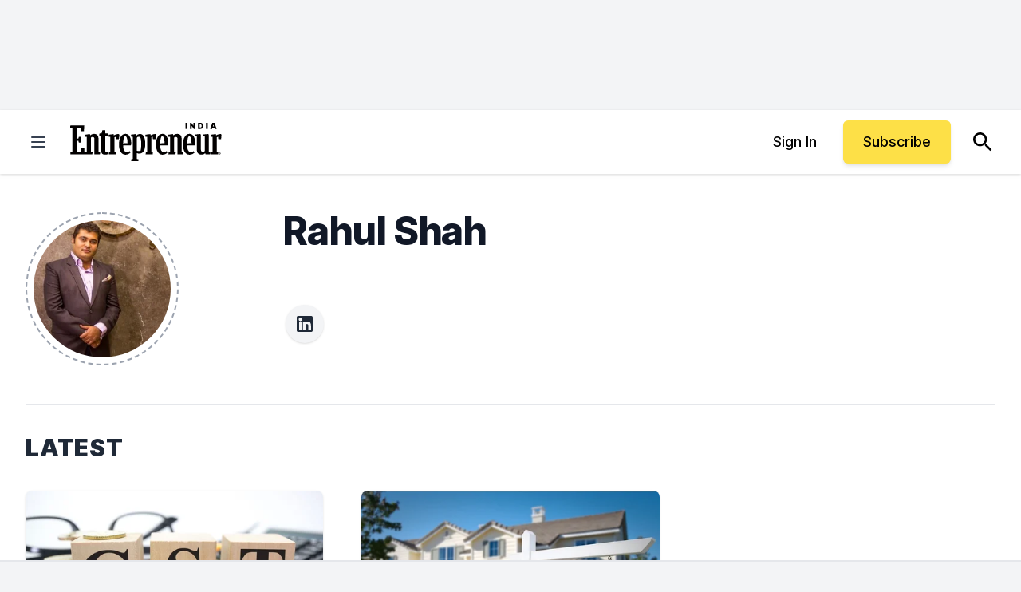

--- FILE ---
content_type: text/html; charset=UTF-8
request_url: https://www.entrepreneur.com/en-in/author/rahul-shah
body_size: 46080
content:
<!DOCTYPE html>
<html class="h-full scroll-smooth" lang="en">
  <head>
    <title>Rahul Shah - Author Biography | Entrepreneur</title>


<meta name="description" content="The latest articles written by Rahul Shah you will find only on Entrepreneur" />
<meta name="copyright" content="Copyright 2026 Entrepreneur Media, LLC All rights reserved." />
<meta http-equiv="X-UA-Compatible" content="IE=edge" />
<meta name="viewport" content="width=device-width,initial-scale=1.0" />
<meta name="mobile-web-app-capable" content="yes" />
<meta http-equiv="Content-type" content="text/html; charset=utf-8" />
<meta charset="utf-8" />
<meta name="csrf-token" content="" />

<link rel="preconnect" href="https://assets.entrepreneur.com" />
<link rel="dns-prefetch" href="https://assets.entrepreneur.com" />
<link rel="preconnect" href="https://www.googletagmanager.com" />
<link rel="dns-prefetch" href="https://www.googletagmanager.com" />

<script>
  // Set defaults for Google Analytics and Ads
  window.googletag = window.googletag || { cmd: [] };
  window.dataLayer = window.dataLayer || [];
  function gtag() { dataLayer.push(arguments); }
  gtag('consent', 'default', {
    'ad_storage': 'granted', // Allow ads to load immediately
    'analytics_storage': 'granted', // Deny analytics without consent
    'ad_user_data': 'denied',
    'ad_personalization': 'denied', // Default to non-personalized
    'personalization_storage': 'denied',
    'functionality_storage': 'granted',
    'security_storage': 'granted',
    // 'wait_for_update': 500
  });
  gtag("set", "ads_data_redaction", true);
</script>

<script>
  // Initialize Osano
  (function (w, o, d) {
    w[o] = w[o] || function () { w[o][d].push(arguments); };
    w[o][d] = w[o][d] || [];
  })(window, 'Osano', 'data');

  window.Osano('onInitialized', consent => console.log('Osano.js initialized', consent));
  window.Osano('onCookieBlocked', cookie => console.debug('Osano.js blocked cookie:', cookie));
  window.Osano('userData', 'example user data');
</script>

<script src="https://cmp.osano.com/AzqBmEUU91e314HKV/9ba0ce64-b56e-4fb5-af0b-c8a87fd55694/osano.js"></script>

<script>
  console.log('Osano loading single file...');

  window.Osano('onInitialized', (consent) => {
    // console.log('Osano.js initialized', consent);
    osanoEvents();
  });

  function osanoEvents() {
    var cX = window.cX || { options: { tcf20: true } };
    // Update ads preferences dynamically on consent save
    Osano.cm.addEventListener('osano-cm-consent-saved', (change) => {
      // console.log('Consent preferences saved:', change);
  
      const marketingConsent = change['MARKETING'] === 'ACCEPT';
      localStorage.setItem('comscore.ccpa-opt-in', String(marketingConsent ? 1 : 0));
    });

    const customCookieLink = document.getElementById('custom-cookie-link');
    customCookieLink.addEventListener('click', (event) => {
      event.preventDefault();
      if (window.Osano && window.Osano.cm) {
        // Attempt to open the slideout directly
        window.Osano.cm.showDrawer();
      } else {
        // Fallback: Trigger the default dialog (which includes the banner)
        console.warn('Osano slideout cannot be opened directly. Falling back to showDialog().');
        if (window.Osano && window.Osano.cm) {
          window.Osano.cm.showDialog();
        }
      }
    });
  }

</script>
  <meta name="robots" content="all,max-image-preview:large" />
  <meta name="googlebot" content="all" />

<script>
  // ad block
  document.cookie = "__adblocker=; expires=Thu, 01 Jan 1970 00:00:00 GMT; path=/";
  var setNptTechAdblockerCookie = function(adblocker) {
      var d = new Date();
      d.setTime(d.getTime() + 60 * 5 * 1000);
      document.cookie = "__adblocker=" + (adblocker ? "true" : "false") + "; expires=" + d.toUTCString() + "; path=/";
  };
  var script = document.createElement("script");
  script.setAttribute("async", true);
  script.setAttribute("src", "//www.npttech.com/advertising.js");
  script.setAttribute("onerror", "setNptTechAdblockerCookie(true);");
  document.getElementsByTagName("head")[0].appendChild(script);
</script>

<meta name="msvalidate.01" content="54B5AAADAA61BB7748D0BA219F04B657" />
<meta name="msapplication-config" content="none" />

<meta property="article:publisher" content="https://www.facebook.com/entrepreneur" />
<meta property="og:site_name" content="Entrepreneur" />


<meta name="theme-color" content="#131318">

<link rel="apple-touch-icon" href="https://assets.entrepreneur.com/ent-apple-touch-icon.jpg" />
<link rel="shortcut icon" type="image/ico" href="https://assets.entrepreneur.com/favicon.ico" />
<meta property="fb:pages" content="35585623895" />
<meta property="fb:app_id" content="1819515551625402" />

<meta name="verify-v1" content="VytPswCXjUV52BPf9/JrqfKb64cLEpXc4JqfxtlVlME=" />
<meta name="google-site-verification" content="j89zX5NotAYNRfZwuCAeYpH7TnOCKSFupnj9FrMps0E" />
<meta name="google-site-verification" content="BpKqlkTvR3VgkOSfbJnY-nTEpU5L_JZ-0T48pWf6EU4" />
<meta name="google-site-verification" content="j89zX5NotAYNRfZwuCAeYpH7TnOCKSFupnj9FrMps0E" />
<meta name="linkedin:owner" content="mid:21884750" />
<link rel="publisher" href="https://plus.google.com/112642400145469652250" />

<meta id="adObject" name="adObject" content="author,rahul-shah,author10082" />
<meta name="keywords" property="schema:keywords" content="author,Rahul Shah" />





  <meta name="author" property="article:author" content="Rahul Shah" />

<meta name="original-source" content="https://www.entrepreneur.com/en-in/author/rahul-shah" />
<link rel="canonical" href="https://www.entrepreneur.com/en-in/author/rahul-shah" />



<meta property="schema:url" content="https://www.entrepreneur.com/en-in/author/rahul-shah" />
<meta property="og:title" content="Rahul Shah - Author Biography | Entrepreneur" />
<meta property="og:description" content="The latest articles written by Rahul Shah you will find only on Entrepreneur" />
<meta property="og:url" property="schema:url" content="https://www.entrepreneur.com/en-in/author/rahul-shah" />
<meta property="og:type" content="website" />

  <meta property="og:image" content="https://assets.entrepreneur.com/content/1x1/300/20170711122709-MrRahulShahCEOSumerGroup.jpeg?format=pjeg&auto=webp" />
  <meta property="og:image:type" content="image/jpeg" />
  <meta property="og:image:width" content="300" />
  <meta property="og:image:height" content="300" />


<meta name="edition" content="in" />


<script type="application/ld+json">
  {
    "@context": "https://schema.org",
    "@type": "ProfilePage",
        "mainEntity": {
      "@type": "Person",
      "@id": "https://www.entrepreneur.com/en-in/author/rahul-shah",
      "name": "Rahul Shah"
    },
        "headline": "Rahul Shah - Author Biography | Entrepreneur",
    "description" : "The latest articles written by Rahul Shah you will find only on Entrepreneur",
        "image": [
      "https://assets.entrepreneur.com/content/1x1/300/20170711122709-MrRahulShahCEOSumerGroup.jpeg?format=pjeg&auto=webp&crop=1:1",
      "https://assets.entrepreneur.com/content/1x1/300/20170711122709-MrRahulShahCEOSumerGroup.jpeg?format=pjeg&auto=webp&crop=4:3",
      "https://assets.entrepreneur.com/content/1x1/300/20170711122709-MrRahulShahCEOSumerGroup.jpeg?format=pjeg&auto=webp&crop=16:9"
    ],
    "thumbnailUrl" : "https://assets.entrepreneur.com/content/1x1/300/20170711122709-MrRahulShahCEOSumerGroup.jpeg?format=pjeg&auto=webp&width=300&crop=1:1",
        "url" : "https://www.entrepreneur.com/en-in/author/rahul-shah",
    "datePublished": "",
    "dateModified": "",
    "keywords" : ["author","Rahul Shah"],
            "author": {
      "@type" : "Person",
      "name" : "Rahul Shah",
            "image": "https://assets.entrepreneur.com/content/1x1/300/20170711122709-MrRahulShahCEOSumerGroup.jpeg",
                    "sameAs" : [
          "https://www.linkedin.com/in/rahulshahsumer?ppe=1"         ],
                    "description" : "",
                        "worksFor" : "Sumer Group",
      "jobTitle" : "CEO, Sumer Group",
      "url" : "https://www.entrepreneur.com/en-in/author/rahul-shah"
    },
            "isAccessibleForFree" : true,
    "hasPart" : {
      "@type" : "WebPageElement",
      "isAccessibleForFree" : true,
      "cssSelector" : ".gate-check"
    },
        "publisher": {
      "@type": "Organization",
      "name": "Entrepreneur Media India",
      "logo": {
        "@type": "ImageObject",
        "url": "https://assets.entrepreneur.com/static/20250528075003-Ent-Logo-India-Logo-Black-1.svg"
      },
      "sameAs": [
        "https://www.facebook.com/EntrepreneurInd", "https://x.com/EntrepreneurIND", "https://www.linkedin.com/company/entrepreneur-media-india", "https://www.youtube.com/channel/UCW5Q3EHcO5kH9oaD4oaMvjw", "https://www.instagram.com/entrepreneurind/", "https://www.entrepreneur.com/latest.rss"       ]
    }
      }
</script>

<script type="application/ld+json">
  {
    "@context": "https://schema.org",
    "@type": "Organization",
    "url": "https://www.entrepreneur.com",
    "logo": "https://assets.entrepreneur.com/static/20250528075003-Ent-Logo-India-Logo-Black-1.svg"
  }
</script>


    <style>
    @font-face{font-display:fallback;font-family:Inter;font-weight:900;src:url(https://assets.entrepreneur.com/fonts/inter/Inter-Black.woff2) format("woff2"),url(https://assets.entrepreneur.com/fonts/inter/Inter-Black.woff) format("woff")}@font-face{font-display:fallback;font-family:Inter;font-style:italic;font-weight:900;src:url(https://assets.entrepreneur.com/fonts/inter/Inter-BlackItalic.woff2) format("woff2"),url(https://assets.entrepreneur.com/fonts/inter/Inter-BlackItalic.woff) format("woff")}@font-face{font-display:fallback;font-family:Inter;font-weight:800;src:url(https://assets.entrepreneur.com/fonts/inter/Inter-ExtraBold.woff2) format("woff2"),url(https://assets.entrepreneur.com/fonts/inter/Inter-ExtraBold.woff) format("woff")}@font-face{font-display:fallback;font-family:Inter;font-style:italic;font-weight:800;src:url(https://assets.entrepreneur.com/fonts/inter/Inter-ExtraBoldItalic.woff2) format("woff2"),url(https://assets.entrepreneur.com/fonts/inter/Inter-ExtraBoldItalic.woff) format("woff")}@font-face{font-display:fallback;font-family:Inter;font-weight:700;src:url(https://assets.entrepreneur.com/fonts/inter/Inter-Bold.woff2) format("woff2"),url(https://assets.entrepreneur.com/fonts/inter/Inter-Bold.woff) format("woff")}@font-face{font-display:fallback;font-family:Inter;font-style:italic;font-weight:700;src:url(https://assets.entrepreneur.com/fonts/inter/Inter-BoldItalic.woff2) format("woff2"),url(https://assets.entrepreneur.com/fonts/inter/Inter-BoldItalic.woff) format("woff")}@font-face{font-display:fallback;font-family:Inter;font-weight:600;src:url(https://assets.entrepreneur.com/fonts/inter/Inter-SemiBold.woff2) format("woff2"),url(https://assets.entrepreneur.com/fonts/inter/Inter-SemiBold.woff) format("woff")}@font-face{font-display:fallback;font-family:Inter;font-style:italic;font-weight:600;src:url(https://assets.entrepreneur.com/fonts/inter/Inter-SemiBoldItalic.woff2) format("woff2"),url(https://assets.entrepreneur.com/fonts/inter/Inter-SemiBoldItalic.woff) format("woff")}@font-face{font-display:fallback;font-family:Inter;font-weight:500;src:url(https://assets.entrepreneur.com/fonts/inter/Inter-Medium.woff2) format("woff2"),url(https://assets.entrepreneur.com/fonts/inter/Inter-Medium.woff) format("woff")}@font-face{font-display:fallback;font-family:Inter;font-style:italic;font-weight:500;src:url(https://assets.entrepreneur.com/fonts/inter/Inter-MediumItalic.woff2) format("woff2"),url(https://assets.entrepreneur.com/fonts/inter/Inter-MediumItalic.woff) format("woff")}@font-face{font-display:fallback;font-family:Inter;font-weight:400;src:url(https://assets.entrepreneur.com/fonts/inter/Inter-Regular.woff2) format("woff2"),url(https://assets.entrepreneur.com/fonts/inter/Inter-Regular.woff) format("woff")}@font-face{font-display:fallback;font-family:Inter;font-style:italic;font-weight:400;src:url(https://assets.entrepreneur.com/fonts/inter/Inter-Italic.woff2) format("woff2"),url(https://assets.entrepreneur.com/fonts/inter/Inter-Italic.woff) format("woff")}@font-face{font-display:fallback;font-family:Inter;font-weight:300;src:url(https://assets.entrepreneur.com/fonts/inter/Inter-Light.woff2) format("woff2"),url(https://assets.entrepreneur.com/fonts/inter/Inter-Light.woff) format("woff")}@font-face{font-display:fallback;font-family:Inter;font-style:italic;font-weight:300;src:url(https://assets.entrepreneur.com/fonts/inter/Inter-LightItalic.woff2) format("woff2"),url(https://assets.entrepreneur.com/fonts/inter/Inter-LightItalic.woff) format("woff")}*,:after,:before{border:0 solid #e5e7eb;box-sizing:border-box}:after,:before{--tw-content:""}html{-webkit-text-size-adjust:100%;font-feature-settings:normal;font-family:ui-sans-serif,system-ui,-apple-system,BlinkMacSystemFont,Segoe UI,Roboto,Helvetica Neue,Arial,Noto Sans,sans-serif,Apple Color Emoji,Segoe UI Emoji,Segoe UI Symbol,Noto Color Emoji;line-height:1.5;-moz-tab-size:4;-o-tab-size:4;tab-size:4}body{line-height:inherit;margin:0}hr{border-top-width:1px;color:inherit;height:0}abbr:where([title]){-webkit-text-decoration:underline dotted;text-decoration:underline dotted}h1,h2,h3,h4,h5,h6{font-size:inherit;font-weight:inherit}a{color:inherit;text-decoration:inherit}b,strong{font-weight:bolder}code,kbd,pre,samp{font-family:ui-monospace,SFMono-Regular,Menlo,Monaco,Consolas,Liberation Mono,Courier New,monospace;font-size:1em}small{font-size:80%}sub,sup{font-size:75%;line-height:0;position:relative;vertical-align:baseline}sub{bottom:-.25em}sup{top:-.5em}table{border-collapse:collapse;border-color:inherit;text-indent:0}button,input,optgroup,select,textarea{color:inherit;font-family:inherit;font-size:100%;font-weight:inherit;line-height:inherit;margin:0;padding:0}button,select{text-transform:none}[type=button],[type=reset],[type=submit],button{-webkit-appearance:button;background-color:transparent;background-image:none}:-moz-focusring{outline:auto}:-moz-ui-invalid{box-shadow:none}progress{vertical-align:baseline}::-webkit-inner-spin-button,::-webkit-outer-spin-button{height:auto}[type=search]{-webkit-appearance:textfield;outline-offset:-2px}::-webkit-search-decoration{-webkit-appearance:none}::-webkit-file-upload-button{-webkit-appearance:button;font:inherit}summary{display:list-item}blockquote,dd,dl,figure,h1,h2,h3,h4,h5,h6,hr,p,pre{margin:0}fieldset{margin:0}fieldset,legend{padding:0}menu,ol,ul{list-style:none;margin:0;padding:0}textarea{resize:vertical}input::-moz-placeholder,textarea::-moz-placeholder{color:#9ca3af;opacity:1}input::placeholder,textarea::placeholder{color:#9ca3af;opacity:1}[role=button],button{cursor:pointer}:disabled{cursor:default}audio,canvas,embed,iframe,img,object,svg,video{display:block;vertical-align:middle}img,video{height:auto;max-width:100%}[hidden]{display:none}[multiple],[type=date],[type=datetime-local],[type=email],[type=month],[type=number],[type=password],[type=search],[type=tel],[type=text],[type=time],[type=url],[type=week],select,textarea{--tw-shadow:0 0 #0000;-webkit-appearance:none;-moz-appearance:none;appearance:none;background-color:#fff;border-color:#6b7280;border-radius:0;border-width:1px;font-size:1rem;line-height:1.5rem;padding:.5rem .75rem}[multiple]:focus,[type=date]:focus,[type=datetime-local]:focus,[type=email]:focus,[type=month]:focus,[type=number]:focus,[type=password]:focus,[type=search]:focus,[type=tel]:focus,[type=text]:focus,[type=time]:focus,[type=url]:focus,[type=week]:focus,select:focus,textarea:focus{--tw-ring-inset:var(--tw-empty,);--tw-ring-offset-width:0px;--tw-ring-offset-color:#fff;--tw-ring-color:#2563eb;--tw-ring-offset-shadow:var(--tw-ring-inset) 0 0 0 var(--tw-ring-offset-width) var(--tw-ring-offset-color);--tw-ring-shadow:var(--tw-ring-inset) 0 0 0 calc(1px + var(--tw-ring-offset-width)) var(--tw-ring-color);border-color:#2563eb;box-shadow:var(--tw-ring-offset-shadow),var(--tw-ring-shadow),var(--tw-shadow);outline:2px solid transparent;outline-offset:2px}input::-moz-placeholder,textarea::-moz-placeholder{color:#6b7280;opacity:1}input::placeholder,textarea::placeholder{color:#6b7280;opacity:1}::-webkit-datetime-edit-fields-wrapper{padding:0}::-webkit-date-and-time-value{min-height:1.5em}::-webkit-datetime-edit,::-webkit-datetime-edit-day-field,::-webkit-datetime-edit-hour-field,::-webkit-datetime-edit-meridiem-field,::-webkit-datetime-edit-millisecond-field,::-webkit-datetime-edit-minute-field,::-webkit-datetime-edit-month-field,::-webkit-datetime-edit-second-field,::-webkit-datetime-edit-year-field{padding-bottom:0;padding-top:0}select{background-image:url("data:image/svg+xml;charset=utf-8,%3Csvg xmlns='http://www.w3.org/2000/svg' fill='none' viewBox='0 0 20 20'%3E%3Cpath stroke='%236b7280' stroke-linecap='round' stroke-linejoin='round' stroke-width='1.5' d='m6 8 4 4 4-4'/%3E%3C/svg%3E");background-position:right .5rem center;background-repeat:no-repeat;background-size:1.5em 1.5em;padding-right:2.5rem;-webkit-print-color-adjust:exact;print-color-adjust:exact}[multiple]{background-image:none;background-position:0 0;background-repeat:unset;background-size:initial;padding-right:.75rem;-webkit-print-color-adjust:unset;print-color-adjust:unset}[type=checkbox],[type=radio]{--tw-shadow:0 0 #0000;-webkit-appearance:none;-moz-appearance:none;appearance:none;background-color:#fff;background-origin:border-box;border-color:#6b7280;border-width:1px;color:#2563eb;display:inline-block;flex-shrink:0;height:1rem;padding:0;-webkit-print-color-adjust:exact;print-color-adjust:exact;-webkit-user-select:none;-moz-user-select:none;user-select:none;vertical-align:middle;width:1rem}[type=checkbox]{border-radius:0}[type=radio]{border-radius:100%}[type=checkbox]:focus,[type=radio]:focus{--tw-ring-inset:var(--tw-empty,);--tw-ring-offset-width:2px;--tw-ring-offset-color:#fff;--tw-ring-color:#2563eb;--tw-ring-offset-shadow:var(--tw-ring-inset) 0 0 0 var(--tw-ring-offset-width) var(--tw-ring-offset-color);--tw-ring-shadow:var(--tw-ring-inset) 0 0 0 calc(2px + var(--tw-ring-offset-width)) var(--tw-ring-color);box-shadow:var(--tw-ring-offset-shadow),var(--tw-ring-shadow),var(--tw-shadow);outline:2px solid transparent;outline-offset:2px}[type=checkbox]:checked,[type=radio]:checked{background-color:currentColor;background-position:50%;background-repeat:no-repeat;background-size:100% 100%;border-color:transparent}[type=checkbox]:checked{background-image:url("data:image/svg+xml;charset=utf-8,%3Csvg viewBox='0 0 16 16' fill='%23fff' xmlns='http://www.w3.org/2000/svg'%3E%3Cpath d='M12.207 4.793a1 1 0 0 1 0 1.414l-5 5a1 1 0 0 1-1.414 0l-2-2a1 1 0 0 1 1.414-1.414L6.5 9.086l4.293-4.293a1 1 0 0 1 1.414 0z'/%3E%3C/svg%3E")}[type=radio]:checked{background-image:url("data:image/svg+xml;charset=utf-8,%3Csvg viewBox='0 0 16 16' fill='%23fff' xmlns='http://www.w3.org/2000/svg'%3E%3Ccircle cx='8' cy='8' r='3'/%3E%3C/svg%3E")}[type=checkbox]:checked:focus,[type=checkbox]:checked:hover,[type=radio]:checked:focus,[type=radio]:checked:hover{background-color:currentColor;border-color:transparent}[type=checkbox]:indeterminate{background-color:currentColor;background-image:url("data:image/svg+xml;charset=utf-8,%3Csvg xmlns='http://www.w3.org/2000/svg' fill='none' viewBox='0 0 16 16'%3E%3Cpath stroke='%23fff' stroke-linecap='round' stroke-linejoin='round' stroke-width='2' d='M4 8h8'/%3E%3C/svg%3E");background-position:50%;background-repeat:no-repeat;background-size:100% 100%;border-color:transparent}[type=checkbox]:indeterminate:focus,[type=checkbox]:indeterminate:hover{background-color:currentColor;border-color:transparent}[type=file]{background:unset;border-color:inherit;border-radius:0;border-width:0;font-size:unset;line-height:inherit;padding:0}[type=file]:focus{outline:1px solid ButtonText;outline:1px auto -webkit-focus-ring-color}body,html{font-family:Inter,Helvetica,Arial,system-ui,sans-seri}*,:after,:before{--tw-border-spacing-x:0;--tw-border-spacing-y:0;--tw-translate-x:0;--tw-translate-y:0;--tw-rotate:0;--tw-skew-x:0;--tw-skew-y:0;--tw-scale-x:1;--tw-scale-y:1;--tw-pan-x: ;--tw-pan-y: ;--tw-pinch-zoom: ;--tw-scroll-snap-strictness:proximity;--tw-ordinal: ;--tw-slashed-zero: ;--tw-numeric-figure: ;--tw-numeric-spacing: ;--tw-numeric-fraction: ;--tw-ring-inset: ;--tw-ring-offset-width:0px;--tw-ring-offset-color:#fff;--tw-ring-color:rgba(59,130,246,.5);--tw-ring-offset-shadow:0 0 #0000;--tw-ring-shadow:0 0 #0000;--tw-shadow:0 0 #0000;--tw-shadow-colored:0 0 #0000;--tw-blur: ;--tw-brightness: ;--tw-contrast: ;--tw-grayscale: ;--tw-hue-rotate: ;--tw-invert: ;--tw-saturate: ;--tw-sepia: ;--tw-drop-shadow: ;--tw-backdrop-blur: ;--tw-backdrop-brightness: ;--tw-backdrop-contrast: ;--tw-backdrop-grayscale: ;--tw-backdrop-hue-rotate: ;--tw-backdrop-invert: ;--tw-backdrop-opacity: ;--tw-backdrop-saturate: ;--tw-backdrop-sepia: }::backdrop{--tw-border-spacing-x:0;--tw-border-spacing-y:0;--tw-translate-x:0;--tw-translate-y:0;--tw-rotate:0;--tw-skew-x:0;--tw-skew-y:0;--tw-scale-x:1;--tw-scale-y:1;--tw-pan-x: ;--tw-pan-y: ;--tw-pinch-zoom: ;--tw-scroll-snap-strictness:proximity;--tw-ordinal: ;--tw-slashed-zero: ;--tw-numeric-figure: ;--tw-numeric-spacing: ;--tw-numeric-fraction: ;--tw-ring-inset: ;--tw-ring-offset-width:0px;--tw-ring-offset-color:#fff;--tw-ring-color:rgba(59,130,246,.5);--tw-ring-offset-shadow:0 0 #0000;--tw-ring-shadow:0 0 #0000;--tw-shadow:0 0 #0000;--tw-shadow-colored:0 0 #0000;--tw-blur: ;--tw-brightness: ;--tw-contrast: ;--tw-grayscale: ;--tw-hue-rotate: ;--tw-invert: ;--tw-saturate: ;--tw-sepia: ;--tw-drop-shadow: ;--tw-backdrop-blur: ;--tw-backdrop-brightness: ;--tw-backdrop-contrast: ;--tw-backdrop-grayscale: ;--tw-backdrop-hue-rotate: ;--tw-backdrop-invert: ;--tw-backdrop-opacity: ;--tw-backdrop-saturate: ;--tw-backdrop-sepia: }.container{margin-left:auto;margin-right:auto;padding-left:1rem;padding-right:1rem;width:100%}@media (min-width:640px){.container{max-width:640px;padding-left:2rem;padding-right:2rem}}@media (min-width:768px){.container{max-width:768px}}@media (min-width:1024px){.container{max-width:1024px}}@media (min-width:1280px){.container{max-width:1280px}}.prose{color:var(--tw-prose-body);max-width:65ch}.prose :where(p):not(:where([class~=not-prose] *)){margin-bottom:1.25em;margin-top:1.25em}.prose :where([class~=lead]):not(:where([class~=not-prose] *)){color:var(--tw-prose-lead);font-size:1.25em;line-height:1.6;margin-bottom:1.2em;margin-top:1.2em}.prose :where(a):not(:where([class~=not-prose] *)){color:var(--tw-prose-links);font-weight:500;text-decoration:underline}.prose :where(strong):not(:where([class~=not-prose] *)){color:var(--tw-prose-bold);font-weight:600}.prose :where(a strong):not(:where([class~=not-prose] *)){color:inherit}.prose :where(blockquote strong):not(:where([class~=not-prose] *)){color:inherit}.prose :where(thead th strong):not(:where([class~=not-prose] *)){color:inherit}.prose :where(ol):not(:where([class~=not-prose] *)){list-style-type:decimal;margin-bottom:1.25em;margin-top:1.25em;padding-left:1.625em}.prose :where(ol[type=A]):not(:where([class~=not-prose] *)){list-style-type:upper-alpha}.prose :where(ol[type=a]):not(:where([class~=not-prose] *)){list-style-type:lower-alpha}.prose :where(ol[type=A s]):not(:where([class~=not-prose] *)){list-style-type:upper-alpha}.prose :where(ol[type=a s]):not(:where([class~=not-prose] *)){list-style-type:lower-alpha}.prose :where(ol[type=I]):not(:where([class~=not-prose] *)){list-style-type:upper-roman}.prose :where(ol[type=i]):not(:where([class~=not-prose] *)){list-style-type:lower-roman}.prose :where(ol[type=I s]):not(:where([class~=not-prose] *)){list-style-type:upper-roman}.prose :where(ol[type=i s]):not(:where([class~=not-prose] *)){list-style-type:lower-roman}.prose :where(ol[type="1"]):not(:where([class~=not-prose] *)){list-style-type:decimal}.prose :where(ul):not(:where([class~=not-prose] *)){list-style-type:disc;margin-bottom:1.25em;margin-top:1.25em;padding-left:1.625em}.prose :where(ol>li):not(:where([class~=not-prose] *))::marker{color:var(--tw-prose-counters);font-weight:400}.prose :where(ul>li):not(:where([class~=not-prose] *))::marker{color:var(--tw-prose-bullets)}.prose :where(hr):not(:where([class~=not-prose] *)){border-color:var(--tw-prose-hr);border-top-width:1px;margin-bottom:3em;margin-top:3em}.prose :where(blockquote):not(:where([class~=not-prose] *)){border-left-color:var(--tw-prose-quote-borders);border-left-width:.25rem;color:var(--tw-prose-quotes);font-style:italic;font-weight:500;margin-bottom:1.6em;margin-top:1.6em;padding-left:1em;quotes:"\201C""\201D""\2018""\2019"}.prose :where(blockquote p:first-of-type):not(:where([class~=not-prose] *)):before{content:open-quote}.prose :where(blockquote p:last-of-type):not(:where([class~=not-prose] *)):after{content:close-quote}.prose :where(h1):not(:where([class~=not-prose] *)){color:var(--tw-prose-headings);font-size:2.25em;font-weight:800;line-height:1.1111111;margin-bottom:.8888889em;margin-top:0}.prose :where(h1 strong):not(:where([class~=not-prose] *)){color:inherit;font-weight:900}.prose :where(h2):not(:where([class~=not-prose] *)){color:var(--tw-prose-headings);font-size:1.5em;font-weight:700;line-height:1.3333333;margin-bottom:1em;margin-top:2em}.prose :where(h2 strong):not(:where([class~=not-prose] *)){color:inherit;font-weight:800}.prose :where(h3):not(:where([class~=not-prose] *)){color:var(--tw-prose-headings);font-size:1.25em;font-weight:600;line-height:1.6;margin-bottom:.6em;margin-top:1.6em}.prose :where(h3 strong):not(:where([class~=not-prose] *)){color:inherit;font-weight:700}.prose :where(h4):not(:where([class~=not-prose] *)){color:var(--tw-prose-headings);font-weight:600;line-height:1.5;margin-bottom:.5em;margin-top:1.5em}.prose :where(h4 strong):not(:where([class~=not-prose] *)){color:inherit;font-weight:700}.prose :where(img):not(:where([class~=not-prose] *)){margin-bottom:2em;margin-top:2em}.prose :where(figure>*):not(:where([class~=not-prose] *)){margin-bottom:0;margin-top:0}.prose :where(figcaption):not(:where([class~=not-prose] *)){color:var(--tw-prose-captions);font-size:.875em;line-height:1.4285714;margin-top:.8571429em}.prose :where(code):not(:where([class~=not-prose] *)){color:var(--tw-prose-code);font-size:.875em;font-weight:600}.prose :where(code):not(:where([class~=not-prose] *)):before{content:"`"}.prose :where(code):not(:where([class~=not-prose] *)):after{content:"`"}.prose :where(a code):not(:where([class~=not-prose] *)){color:inherit}.prose :where(h1 code):not(:where([class~=not-prose] *)){color:inherit}.prose :where(h2 code):not(:where([class~=not-prose] *)){color:inherit;font-size:.875em}.prose :where(h3 code):not(:where([class~=not-prose] *)){color:inherit;font-size:.9em}.prose :where(h4 code):not(:where([class~=not-prose] *)){color:inherit}.prose :where(blockquote code):not(:where([class~=not-prose] *)){color:inherit}.prose :where(thead th code):not(:where([class~=not-prose] *)){color:inherit}.prose :where(pre):not(:where([class~=not-prose] *)){background-color:var(--tw-prose-pre-bg);border-radius:.375rem;color:var(--tw-prose-pre-code);font-size:.875em;font-weight:400;line-height:1.7142857;margin-bottom:1.7142857em;margin-top:1.7142857em;overflow-x:auto;padding:.8571429em 1.1428571em}.prose :where(pre code):not(:where([class~=not-prose] *)){background-color:transparent;border-radius:0;border-width:0;color:inherit;font-family:inherit;font-size:inherit;font-weight:inherit;line-height:inherit;padding:0}.prose :where(pre code):not(:where([class~=not-prose] *)):before{content:none}.prose :where(pre code):not(:where([class~=not-prose] *)):after{content:none}.prose :where(table):not(:where([class~=not-prose] *)){font-size:.875em;line-height:1.7142857;margin-bottom:2em;margin-top:2em;table-layout:auto;text-align:left;width:100%}.prose :where(thead):not(:where([class~=not-prose] *)){border-bottom-color:var(--tw-prose-th-borders);border-bottom-width:1px}.prose :where(thead th):not(:where([class~=not-prose] *)){color:var(--tw-prose-headings);font-weight:600;padding-bottom:.5714286em;padding-left:.5714286em;padding-right:.5714286em;vertical-align:bottom}.prose :where(tbody tr):not(:where([class~=not-prose] *)){border-bottom-color:var(--tw-prose-td-borders);border-bottom-width:1px}.prose :where(tbody tr:last-child):not(:where([class~=not-prose] *)){border-bottom-width:0}.prose :where(tbody td):not(:where([class~=not-prose] *)){vertical-align:baseline}.prose :where(tfoot):not(:where([class~=not-prose] *)){border-top-color:var(--tw-prose-th-borders);border-top-width:1px}.prose :where(tfoot td):not(:where([class~=not-prose] *)){vertical-align:top}.prose{--tw-prose-body:#374151;--tw-prose-headings:#111827;--tw-prose-lead:#4b5563;--tw-prose-links:#111827;--tw-prose-bold:#111827;--tw-prose-counters:#6b7280;--tw-prose-bullets:#d1d5db;--tw-prose-hr:#e5e7eb;--tw-prose-quotes:#111827;--tw-prose-quote-borders:#e5e7eb;--tw-prose-captions:#6b7280;--tw-prose-code:#111827;--tw-prose-pre-code:#e5e7eb;--tw-prose-pre-bg:#1f2937;--tw-prose-th-borders:#d1d5db;--tw-prose-td-borders:#e5e7eb;--tw-prose-invert-body:#d1d5db;--tw-prose-invert-headings:#fff;--tw-prose-invert-lead:#9ca3af;--tw-prose-invert-links:#fff;--tw-prose-invert-bold:#fff;--tw-prose-invert-counters:#9ca3af;--tw-prose-invert-bullets:#4b5563;--tw-prose-invert-hr:#374151;--tw-prose-invert-quotes:#f3f4f6;--tw-prose-invert-quote-borders:#374151;--tw-prose-invert-captions:#9ca3af;--tw-prose-invert-code:#fff;--tw-prose-invert-pre-code:#d1d5db;--tw-prose-invert-pre-bg:rgba(0,0,0,.5);--tw-prose-invert-th-borders:#4b5563;--tw-prose-invert-td-borders:#374151;font-size:1rem;line-height:1.75}.prose :where(video):not(:where([class~=not-prose] *)){margin-bottom:2em;margin-top:2em}.prose :where(figure):not(:where([class~=not-prose] *)){margin-bottom:2em;margin-top:2em}.prose :where(li):not(:where([class~=not-prose] *)){margin-bottom:.5em;margin-top:.5em}.prose :where(ol>li):not(:where([class~=not-prose] *)){padding-left:.375em}.prose :where(ul>li):not(:where([class~=not-prose] *)){padding-left:.375em}.prose :where(.prose>ul>li p):not(:where([class~=not-prose] *)){margin-bottom:.75em;margin-top:.75em}.prose :where(.prose>ul>li>:first-child):not(:where([class~=not-prose] *)){margin-top:1.25em}.prose :where(.prose>ul>li>:last-child):not(:where([class~=not-prose] *)){margin-bottom:1.25em}.prose :where(.prose>ol>li>:first-child):not(:where([class~=not-prose] *)){margin-top:1.25em}.prose :where(.prose>ol>li>:last-child):not(:where([class~=not-prose] *)){margin-bottom:1.25em}.prose :where(ul ul,ul ol,ol ul,ol ol):not(:where([class~=not-prose] *)){margin-bottom:.75em;margin-top:.75em}.prose :where(hr+*):not(:where([class~=not-prose] *)){margin-top:0}.prose :where(h2+*):not(:where([class~=not-prose] *)){margin-top:0}.prose :where(h3+*):not(:where([class~=not-prose] *)){margin-top:0}.prose :where(h4+*):not(:where([class~=not-prose] *)){margin-top:0}.prose :where(thead th:first-child):not(:where([class~=not-prose] *)){padding-left:0}.prose :where(thead th:last-child):not(:where([class~=not-prose] *)){padding-right:0}.prose :where(tbody td,tfoot td):not(:where([class~=not-prose] *)){padding:.5714286em}.prose :where(tbody td:first-child,tfoot td:first-child):not(:where([class~=not-prose] *)){padding-left:0}.prose :where(tbody td:last-child,tfoot td:last-child):not(:where([class~=not-prose] *)){padding-right:0}.prose :where(.prose>:first-child):not(:where([class~=not-prose] *)){margin-top:0}.prose :where(.prose>:last-child):not(:where([class~=not-prose] *)){margin-bottom:0}.prose-sm{font-size:.875rem;line-height:1.7142857}.prose-sm :where(p):not(:where([class~=not-prose] *)){margin-bottom:1.1428571em;margin-top:1.1428571em}.prose-sm :where([class~=lead]):not(:where([class~=not-prose] *)){font-size:1.2857143em;line-height:1.5555556;margin-bottom:.8888889em;margin-top:.8888889em}.prose-sm :where(blockquote):not(:where([class~=not-prose] *)){margin-bottom:1.3333333em;margin-top:1.3333333em;padding-left:1.1111111em}.prose-sm :where(h1):not(:where([class~=not-prose] *)){font-size:2.1428571em;line-height:1.2;margin-bottom:.8em;margin-top:0}.prose-sm :where(h2):not(:where([class~=not-prose] *)){font-size:1.4285714em;line-height:1.4;margin-bottom:.8em;margin-top:1.6em}.prose-sm :where(h3):not(:where([class~=not-prose] *)){font-size:1.2857143em;line-height:1.5555556;margin-bottom:.4444444em;margin-top:1.5555556em}.prose-sm :where(h4):not(:where([class~=not-prose] *)){line-height:1.4285714;margin-bottom:.5714286em;margin-top:1.4285714em}.prose-sm :where(img):not(:where([class~=not-prose] *)){margin-bottom:1.7142857em;margin-top:1.7142857em}.prose-sm :where(video):not(:where([class~=not-prose] *)){margin-bottom:1.7142857em;margin-top:1.7142857em}.prose-sm :where(figure):not(:where([class~=not-prose] *)){margin-bottom:1.7142857em;margin-top:1.7142857em}.prose-sm :where(figure>*):not(:where([class~=not-prose] *)){margin-bottom:0;margin-top:0}.prose-sm :where(figcaption):not(:where([class~=not-prose] *)){font-size:.8571429em;line-height:1.3333333;margin-top:.6666667em}.prose-sm :where(code):not(:where([class~=not-prose] *)){font-size:.8571429em}.prose-sm :where(h2 code):not(:where([class~=not-prose] *)){font-size:.9em}.prose-sm :where(h3 code):not(:where([class~=not-prose] *)){font-size:.8888889em}.prose-sm :where(pre):not(:where([class~=not-prose] *)){border-radius:.25rem;font-size:.8571429em;line-height:1.6666667;margin-bottom:1.6666667em;margin-top:1.6666667em;padding:.6666667em 1em}.prose-sm :where(ol):not(:where([class~=not-prose] *)){margin-bottom:1.1428571em;margin-top:1.1428571em;padding-left:1.5714286em}.prose-sm :where(ul):not(:where([class~=not-prose] *)){margin-bottom:1.1428571em;margin-top:1.1428571em;padding-left:1.5714286em}.prose-sm :where(li):not(:where([class~=not-prose] *)){margin-bottom:.2857143em;margin-top:.2857143em}.prose-sm :where(ol>li):not(:where([class~=not-prose] *)){padding-left:.4285714em}.prose-sm :where(ul>li):not(:where([class~=not-prose] *)){padding-left:.4285714em}.prose-sm :where(.prose-sm>ul>li p):not(:where([class~=not-prose] *)){margin-bottom:.5714286em;margin-top:.5714286em}.prose-sm :where(.prose-sm>ul>li>:first-child):not(:where([class~=not-prose] *)){margin-top:1.1428571em}.prose-sm :where(.prose-sm>ul>li>:last-child):not(:where([class~=not-prose] *)){margin-bottom:1.1428571em}.prose-sm :where(.prose-sm>ol>li>:first-child):not(:where([class~=not-prose] *)){margin-top:1.1428571em}.prose-sm :where(.prose-sm>ol>li>:last-child):not(:where([class~=not-prose] *)){margin-bottom:1.1428571em}.prose-sm :where(ul ul,ul ol,ol ul,ol ol):not(:where([class~=not-prose] *)){margin-bottom:.5714286em;margin-top:.5714286em}.prose-sm :where(hr):not(:where([class~=not-prose] *)){margin-bottom:2.8571429em;margin-top:2.8571429em}.prose-sm :where(hr+*):not(:where([class~=not-prose] *)){margin-top:0}.prose-sm :where(h2+*):not(:where([class~=not-prose] *)){margin-top:0}.prose-sm :where(h3+*):not(:where([class~=not-prose] *)){margin-top:0}.prose-sm :where(h4+*):not(:where([class~=not-prose] *)){margin-top:0}.prose-sm :where(table):not(:where([class~=not-prose] *)){font-size:.8571429em;line-height:1.5}.prose-sm :where(thead th):not(:where([class~=not-prose] *)){padding-bottom:.6666667em;padding-left:1em;padding-right:1em}.prose-sm :where(thead th:first-child):not(:where([class~=not-prose] *)){padding-left:0}.prose-sm :where(thead th:last-child):not(:where([class~=not-prose] *)){padding-right:0}.prose-sm :where(tbody td,tfoot td):not(:where([class~=not-prose] *)){padding:.6666667em 1em}.prose-sm :where(tbody td:first-child,tfoot td:first-child):not(:where([class~=not-prose] *)){padding-left:0}.prose-sm :where(tbody td:last-child,tfoot td:last-child):not(:where([class~=not-prose] *)){padding-right:0}.prose-sm :where(.prose-sm>:first-child):not(:where([class~=not-prose] *)){margin-top:0}.prose-sm :where(.prose-sm>:last-child):not(:where([class~=not-prose] *)){margin-bottom:0}.prose-lg{font-size:1.125rem;line-height:1.7777778}.prose-lg :where(p):not(:where([class~=not-prose] *)){margin-bottom:1.3333333em;margin-top:1.3333333em}.prose-lg :where([class~=lead]):not(:where([class~=not-prose] *)){font-size:1.2222222em;line-height:1.4545455;margin-bottom:1.0909091em;margin-top:1.0909091em}.prose-lg :where(blockquote):not(:where([class~=not-prose] *)){margin-bottom:1.6666667em;margin-top:1.6666667em;padding-left:1em}.prose-lg :where(h1):not(:where([class~=not-prose] *)){font-size:2.6666667em;line-height:1;margin-bottom:.8333333em;margin-top:0}.prose-lg :where(h2):not(:where([class~=not-prose] *)){font-size:1.6666667em;line-height:1.3333333;margin-bottom:1.0666667em;margin-top:1.8666667em}.prose-lg :where(h3):not(:where([class~=not-prose] *)){font-size:1.3333333em;line-height:1.5;margin-bottom:.6666667em;margin-top:1.6666667em}.prose-lg :where(h4):not(:where([class~=not-prose] *)){line-height:1.5555556;margin-bottom:.4444444em;margin-top:1.7777778em}.prose-lg :where(img):not(:where([class~=not-prose] *)){margin-bottom:1.7777778em;margin-top:1.7777778em}.prose-lg :where(video):not(:where([class~=not-prose] *)){margin-bottom:1.7777778em;margin-top:1.7777778em}.prose-lg :where(figure):not(:where([class~=not-prose] *)){margin-bottom:1.7777778em;margin-top:1.7777778em}.prose-lg :where(figure>*):not(:where([class~=not-prose] *)){margin-bottom:0;margin-top:0}.prose-lg :where(figcaption):not(:where([class~=not-prose] *)){font-size:.8888889em;line-height:1.5;margin-top:1em}.prose-lg :where(code):not(:where([class~=not-prose] *)){font-size:.8888889em}.prose-lg :where(h2 code):not(:where([class~=not-prose] *)){font-size:.8666667em}.prose-lg :where(h3 code):not(:where([class~=not-prose] *)){font-size:.875em}.prose-lg :where(pre):not(:where([class~=not-prose] *)){border-radius:.375rem;font-size:.8888889em;line-height:1.75;margin-bottom:2em;margin-top:2em;padding:1em 1.5em}.prose-lg :where(ol):not(:where([class~=not-prose] *)){margin-bottom:1.3333333em;margin-top:1.3333333em;padding-left:1.5555556em}.prose-lg :where(ul):not(:where([class~=not-prose] *)){margin-bottom:1.3333333em;margin-top:1.3333333em;padding-left:1.5555556em}.prose-lg :where(li):not(:where([class~=not-prose] *)){margin-bottom:.6666667em;margin-top:.6666667em}.prose-lg :where(ol>li):not(:where([class~=not-prose] *)){padding-left:.4444444em}.prose-lg :where(ul>li):not(:where([class~=not-prose] *)){padding-left:.4444444em}.prose-lg :where(.prose-lg>ul>li p):not(:where([class~=not-prose] *)){margin-bottom:.8888889em;margin-top:.8888889em}.prose-lg :where(.prose-lg>ul>li>:first-child):not(:where([class~=not-prose] *)){margin-top:1.3333333em}.prose-lg :where(.prose-lg>ul>li>:last-child):not(:where([class~=not-prose] *)){margin-bottom:1.3333333em}.prose-lg :where(.prose-lg>ol>li>:first-child):not(:where([class~=not-prose] *)){margin-top:1.3333333em}.prose-lg :where(.prose-lg>ol>li>:last-child):not(:where([class~=not-prose] *)){margin-bottom:1.3333333em}.prose-lg :where(ul ul,ul ol,ol ul,ol ol):not(:where([class~=not-prose] *)){margin-bottom:.8888889em;margin-top:.8888889em}.prose-lg :where(hr):not(:where([class~=not-prose] *)){margin-bottom:3.1111111em;margin-top:3.1111111em}.prose-lg :where(hr+*):not(:where([class~=not-prose] *)){margin-top:0}.prose-lg :where(h2+*):not(:where([class~=not-prose] *)){margin-top:0}.prose-lg :where(h3+*):not(:where([class~=not-prose] *)){margin-top:0}.prose-lg :where(h4+*):not(:where([class~=not-prose] *)){margin-top:0}.prose-lg :where(table):not(:where([class~=not-prose] *)){font-size:.8888889em;line-height:1.5}.prose-lg :where(thead th):not(:where([class~=not-prose] *)){padding-bottom:.75em;padding-left:.75em;padding-right:.75em}.prose-lg :where(thead th:first-child):not(:where([class~=not-prose] *)){padding-left:0}.prose-lg :where(thead th:last-child):not(:where([class~=not-prose] *)){padding-right:0}.prose-lg :where(tbody td,tfoot td):not(:where([class~=not-prose] *)){padding:.75em}.prose-lg :where(tbody td:first-child,tfoot td:first-child):not(:where([class~=not-prose] *)){padding-left:0}.prose-lg :where(tbody td:last-child,tfoot td:last-child):not(:where([class~=not-prose] *)){padding-right:0}.prose-lg :where(.prose-lg>:first-child):not(:where([class~=not-prose] *)){margin-top:0}.prose-lg :where(.prose-lg>:last-child):not(:where([class~=not-prose] *)){margin-bottom:0}.prose-blue{--tw-prose-links:#2563eb;--tw-prose-invert-links:#3b82f6}.prose-indigo{--tw-prose-links:#4f46e5;--tw-prose-invert-links:#6366f1}.form-input,.form-multiselect,.form-select,.form-textarea{--tw-shadow:0 0 #0000;-webkit-appearance:none;-moz-appearance:none;appearance:none;background-color:#fff;border-color:#6b7280;border-radius:0;border-width:1px;font-size:1rem;line-height:1.5rem;padding:.5rem .75rem}.form-input:focus,.form-multiselect:focus,.form-select:focus,.form-textarea:focus{--tw-ring-inset:var(--tw-empty,);--tw-ring-offset-width:0px;--tw-ring-offset-color:#fff;--tw-ring-color:#2563eb;--tw-ring-offset-shadow:var(--tw-ring-inset) 0 0 0 var(--tw-ring-offset-width) var(--tw-ring-offset-color);--tw-ring-shadow:var(--tw-ring-inset) 0 0 0 calc(1px + var(--tw-ring-offset-width)) var(--tw-ring-color);border-color:#2563eb;box-shadow:var(--tw-ring-offset-shadow),var(--tw-ring-shadow),var(--tw-shadow);outline:2px solid transparent;outline-offset:2px}.form-select{background-image:url("data:image/svg+xml;charset=utf-8,%3Csvg xmlns='http://www.w3.org/2000/svg' fill='none' viewBox='0 0 20 20'%3E%3Cpath stroke='%236b7280' stroke-linecap='round' stroke-linejoin='round' stroke-width='1.5' d='m6 8 4 4 4-4'/%3E%3C/svg%3E");background-position:right .5rem center;background-repeat:no-repeat;background-size:1.5em 1.5em;padding-right:2.5rem}.form-checkbox,.form-radio,.form-select{-webkit-print-color-adjust:exact;print-color-adjust:exact}.form-checkbox,.form-radio{--tw-shadow:0 0 #0000;-webkit-appearance:none;-moz-appearance:none;appearance:none;background-color:#fff;background-origin:border-box;border-color:#6b7280;border-width:1px;color:#2563eb;display:inline-block;flex-shrink:0;height:1rem;padding:0;-webkit-user-select:none;-moz-user-select:none;user-select:none;vertical-align:middle;width:1rem}.form-checkbox{border-radius:0}.form-checkbox:focus,.form-radio:focus{--tw-ring-inset:var(--tw-empty,);--tw-ring-offset-width:2px;--tw-ring-offset-color:#fff;--tw-ring-color:#2563eb;--tw-ring-offset-shadow:var(--tw-ring-inset) 0 0 0 var(--tw-ring-offset-width) var(--tw-ring-offset-color);--tw-ring-shadow:var(--tw-ring-inset) 0 0 0 calc(2px + var(--tw-ring-offset-width)) var(--tw-ring-color);box-shadow:var(--tw-ring-offset-shadow),var(--tw-ring-shadow),var(--tw-shadow);outline:2px solid transparent;outline-offset:2px}.form-checkbox:checked,.form-radio:checked{background-color:currentColor;background-position:50%;background-repeat:no-repeat;background-size:100% 100%;border-color:transparent}.form-checkbox:checked{background-image:url("data:image/svg+xml;charset=utf-8,%3Csvg viewBox='0 0 16 16' fill='%23fff' xmlns='http://www.w3.org/2000/svg'%3E%3Cpath d='M12.207 4.793a1 1 0 0 1 0 1.414l-5 5a1 1 0 0 1-1.414 0l-2-2a1 1 0 0 1 1.414-1.414L6.5 9.086l4.293-4.293a1 1 0 0 1 1.414 0z'/%3E%3C/svg%3E")}.form-checkbox:checked:focus,.form-checkbox:checked:hover,.form-radio:checked:focus,.form-radio:checked:hover{background-color:currentColor;border-color:transparent}.form-checkbox:indeterminate{background-color:currentColor;background-image:url("data:image/svg+xml;charset=utf-8,%3Csvg xmlns='http://www.w3.org/2000/svg' fill='none' viewBox='0 0 16 16'%3E%3Cpath stroke='%23fff' stroke-linecap='round' stroke-linejoin='round' stroke-width='2' d='M4 8h8'/%3E%3C/svg%3E");background-position:50%;background-repeat:no-repeat;background-size:100% 100%;border-color:transparent}.form-checkbox:indeterminate:focus,.form-checkbox:indeterminate:hover{background-color:currentColor;border-color:transparent}.aspect-w-10{--tw-aspect-w:10;padding-bottom:calc(var(--tw-aspect-h)/var(--tw-aspect-w)*100%);position:relative}.aspect-w-10>*{bottom:0;height:100%;left:0;position:absolute;right:0;top:0;width:100%}.aspect-w-3{--tw-aspect-w:3;padding-bottom:calc(var(--tw-aspect-h)/var(--tw-aspect-w)*100%);position:relative}.aspect-w-3>*{bottom:0;height:100%;left:0;position:absolute;right:0;top:0;width:100%}.aspect-h-2{--tw-aspect-h:2}.aspect-w-1{--tw-aspect-w:1;padding-bottom:calc(var(--tw-aspect-h)/var(--tw-aspect-w)*100%);position:relative}.aspect-w-1>*{bottom:0;height:100%;left:0;position:absolute;right:0;top:0;width:100%}.aspect-h-1{--tw-aspect-h:1}.aspect-h-6{--tw-aspect-h:6}.aspect-w-4{--tw-aspect-w:4;padding-bottom:calc(var(--tw-aspect-h)/var(--tw-aspect-w)*100%);position:relative}.aspect-w-4>*{bottom:0;height:100%;left:0;position:absolute;right:0;top:0;width:100%}.aspect-w-16{--tw-aspect-w:16;padding-bottom:calc(var(--tw-aspect-h)/var(--tw-aspect-w)*100%);position:relative}.aspect-w-16>*{bottom:0;height:100%;left:0;position:absolute;right:0;top:0;width:100%}.aspect-h-9{--tw-aspect-h:9}#containerDom{margin-left:auto;margin-right:auto;padding-left:0;padding-right:0}@media (min-width:1024px){#containerDom{max-width:1024px}}@media (min-width:1280px){#containerDom{max-width:1280px}}.sr-only{clip:rect(0,0,0,0);border-width:0;height:1px;margin:-1px;overflow:hidden;padding:0;position:absolute;white-space:nowrap;width:1px}.pointer-events-none{pointer-events:none}.pointer-events-auto{pointer-events:auto}.visible{visibility:visible}.invisible{visibility:hidden}.collapse{visibility:collapse}.static{position:static}.fixed{position:fixed}.absolute{position:absolute}.relative{position:relative}.sticky{position:sticky}.inset-0{bottom:0;top:0}.inset-0,.inset-x-0{left:0;right:0}.inset-y-0{bottom:0;top:0}.bottom-0{bottom:0}.-bottom-\[50px\]{bottom:-50px}.top-4{top:1rem}.right-0{right:0}.left-6{left:1.5rem}.-top-px{top:-1px}.right-6{right:1.5rem}.left-0{left:0}.-bottom-0\.5{bottom:-.125rem}.-right-1{right:-.25rem}.-bottom-0{bottom:0}.top-0{top:0}.-top-40{top:-10rem}.left-\[calc\(50\%-11rem\)\]{left:calc(50% - 11rem)}.top-\[calc\(100\%-13rem\)\]{top:calc(100% - 13rem)}.left-\[calc\(50\%\+3rem\)\]{left:calc(50% + 3rem)}.top-1\/2{top:50%}.left-1\/2{left:50%}.top-\[-68px\]{top:-68px}.top-14{top:3.5rem}.top-2{top:.5rem}.top-24{top:6rem}.right-4{right:1rem}.bottom-full{bottom:100%}.left-full{left:100%}.top-full{top:100%}.left-4{left:1rem}.top-5{top:1.25rem}.left-5{left:1.25rem}.right-full{right:100%}.top-1{top:.25rem}.isolate{isolation:isolate}.z-0{z-index:0}.z-10{z-index:10}.-z-10{z-index:-10}.z-50{z-index:50}.z-40{z-index:40}.z-20{z-index:20}.z-\[123000005\]{z-index:123000005}.z-\[99999\]{z-index:99999}.order-2{order:2}.order-1{order:1}.order-3{order:3}.order-first{order:-9999}.col-span-1{grid-column:span 1/span 1}.col-span-2{grid-column:span 2/span 2}.col-span-3{grid-column:span 3/span 3}.col-span-4{grid-column:span 4/span 4}.col-span-5{grid-column:span 5/span 5}.col-span-6{grid-column:span 6/span 6}.col-span-7{grid-column:span 7/span 7}.col-span-8{grid-column:span 8/span 8}.col-span-9{grid-column:span 9/span 9}.col-span-10{grid-column:span 10/span 10}.col-span-11{grid-column:span 11/span 11}.col-span-12{grid-column:span 12/span 12}.col-span-full{grid-column:1/-1}.col-start-1{grid-column-start:1}.col-start-2{grid-column-start:2}.col-start-3{grid-column-start:3}.col-start-4{grid-column-start:4}.col-start-5{grid-column-start:5}.col-start-6{grid-column-start:6}.col-start-7{grid-column-start:7}.col-start-8{grid-column-start:8}.col-start-9{grid-column-start:9}.col-start-10{grid-column-start:10}.col-start-11{grid-column-start:11}.col-start-12{grid-column-start:12}.col-end-1{grid-column-end:1}.col-end-2{grid-column-end:2}.col-end-3{grid-column-end:3}.col-end-4{grid-column-end:4}.col-end-5{grid-column-end:5}.col-end-6{grid-column-end:6}.col-end-7{grid-column-end:7}.col-end-8{grid-column-end:8}.col-end-9{grid-column-end:9}.col-end-10{grid-column-end:10}.col-end-11{grid-column-end:11}.col-end-12{grid-column-end:12}.row-start-1{grid-row-start:1}.row-start-2{grid-row-start:2}.float-right{float:right}.m-0{margin:0}.m-auto{margin:auto}.my-4{margin-bottom:1rem;margin-top:1rem}.mx-auto{margin-left:auto;margin-right:auto}.my-6{margin-bottom:1.5rem;margin-top:1.5rem}.my-12{margin-bottom:3rem;margin-top:3rem}.-mx-px{margin-left:-1px;margin-right:-1px}.my-8{margin-bottom:2rem;margin-top:2rem}.mx-5{margin-left:1.25rem;margin-right:1.25rem}.mx-2{margin-left:.5rem;margin-right:.5rem}.-mx-4{margin-left:-1rem;margin-right:-1rem}.my-2{margin-bottom:.5rem;margin-top:.5rem}.my-10{margin-bottom:2.5rem;margin-top:2.5rem}.my-16{margin-bottom:4rem;margin-top:4rem}.-mx-2{margin-left:-.5rem;margin-right:-.5rem}.-my-1\.5{margin-bottom:-.375rem;margin-top:-.375rem}.-my-1{margin-bottom:-.25rem;margin-top:-.25rem}.my-3{margin-bottom:.75rem;margin-top:.75rem}.my-0{margin-bottom:0;margin-top:0}.my-1{margin-bottom:.25rem;margin-top:.25rem}.mx-1{margin-left:.25rem;margin-right:.25rem}.mx-0{margin-left:0;margin-right:0}.my-5{margin-bottom:1.25rem;margin-top:1.25rem}.-my-2{margin-bottom:-.5rem;margin-top:-.5rem}.mt-4{margin-top:1rem}.ml-5{margin-left:1.25rem}.ml-4{margin-left:1rem}.mb-2{margin-bottom:.5rem}.mt-2{margin-top:.5rem}.mb-8{margin-bottom:2rem}.mb-3{margin-bottom:.75rem}.mt-5{margin-top:1.25rem}.mb-6{margin-bottom:1.5rem}.mt-10{margin-top:2.5rem}.mr-1{margin-right:.25rem}.mt-1{margin-top:.25rem}.mb-16{margin-bottom:4rem}.mb-12{margin-bottom:3rem}.mb-4{margin-bottom:1rem}.-ml-2{margin-left:-.5rem}.mr-2{margin-right:.5rem}.mr-4{margin-right:1rem}.mb-5{margin-bottom:1.25rem}.mt-6{margin-top:1.5rem}.mr-12{margin-right:3rem}.ml-6{margin-left:1.5rem}.mb-24{margin-bottom:6rem}.mt-8{margin-top:2rem}.mt-12{margin-top:3rem}.mt-3{margin-top:.75rem}.ml-2{margin-left:.5rem}.ml-auto{margin-left:auto}.mb-0{margin-bottom:0}.mt-0{margin-top:0}.mr-3{margin-right:.75rem}.ml-3{margin-left:.75rem}.mb-10{margin-bottom:2.5rem}.\!mb-0{margin-bottom:0!important}.mr-6{margin-right:1.5rem}.mb-48{margin-bottom:12rem}.mr-8{margin-right:2rem}.-mt-6{margin-top:-1.5rem}.-mt-12{margin-top:-3rem}.mb-1{margin-bottom:.25rem}.mt-\[-130px\]{margin-top:-130px}.mt-\[-300px\]{margin-top:-300px}.mr-0{margin-right:0}.-mb-px{margin-bottom:-1px}.ml-10{margin-left:2.5rem}.\!mt-2{margin-top:.5rem!important}.\!mt-4{margin-top:1rem!important}.mt-16{margin-top:4rem}.ml-16{margin-left:4rem}.-mt-0\.5{margin-top:-.125rem}.-mt-0{margin-top:0}.ml-1{margin-left:.25rem}.-ml-5{margin-left:-1.25rem}.-mr-1{margin-right:-.25rem}.-mt-px{margin-top:-1px}.-mr-px{margin-right:-1px}.-ml-px{margin-left:-1px}.ml-0{margin-left:0}.mt-\[-30px\]{margin-top:-30px}.mt-9{margin-top:2.25rem}.mb-9{margin-bottom:2.25rem}.ml-52{margin-left:13rem}.mt-\[-38px\]{margin-top:-38px}.mb-\[-48px\]{margin-bottom:-48px}.mt-20{margin-top:5rem}.mr-1\.5{margin-right:.375rem}.-ml-0\.5{margin-left:-.125rem}.-ml-0{margin-left:0}.-ml-1{margin-left:-.25rem}.mt-0\.5{margin-top:.125rem}.ml-7{margin-left:1.75rem}.-mt-4{margin-top:-1rem}.-mb-8{margin-bottom:-2rem}.box-content{box-sizing:content-box}.block{display:block}.inline-block{display:inline-block}.inline{display:inline}.flex{display:flex}.inline-flex{display:inline-flex}.table{display:table}.flow-root{display:flow-root}.grid{display:grid}.contents{display:contents}.hidden{display:none}.aspect-\[16\/9\]{aspect-ratio:16/9}.aspect-\[1\/1\]{aspect-ratio:1/1}.aspect-\[4\/3\]{aspect-ratio:4/3}.aspect-\[3\/4\]{aspect-ratio:3/4}.aspect-\[2\/3\]{aspect-ratio:2/3}.aspect-\[3\/2\]{aspect-ratio:3/2}.h-8{height:2rem}.h-1{height:.25rem}.h-7{height:1.75rem}.h-4{height:1rem}.h-auto{height:auto}.h-6{height:1.5rem}.h-5{height:1.25rem}.h-full{height:100%}.h-12{height:3rem}.h-\[500px\]{height:500px}.h-2{height:.5rem}.h-32{height:8rem}.h-16{height:4rem}.h-px{height:1px}.h-10{height:2.5rem}.h-0{height:0}.h-24{height:6rem}.h-28{height:7rem}.h-\[450px\]{height:450px}.h-\[280px\]{height:280px}.h-\[150px\]{height:150px}.h-20{height:5rem}.h-14{height:3.5rem}.h-64{height:16rem}.h-56{height:14rem}.h-1\/2{height:50%}.h-3{height:.75rem}.h-\[50px\]{height:50px}.h-fit{height:-moz-fit-content;height:fit-content}.h-48{height:12rem}.h-2\.5{height:.625rem}.h-9{height:2.25rem}.h-36{height:9rem}.h-\[105px\]{height:105px}.h-\[300px\]{height:300px}.h-3\/4{height:75%}.h-11{height:2.75rem}.max-h-screen{max-height:100vh}.max-h-0{max-height:0}.max-h-10{max-height:2.5rem}.max-h-12{max-height:3rem}.max-h-fit{max-height:-moz-fit-content;max-height:fit-content}.min-h-\[50px\]{min-height:50px}.min-h-\[250px\]{min-height:250px}.min-h-\[400px\]{min-height:400px}.min-h-screen{min-height:100vh}.min-h-full{min-height:100%}.min-h-\[406px\]{min-height:406px}.w-8{width:2rem}.w-7{width:1.75rem}.w-auto{width:auto}.w-4{width:1rem}.w-6{width:1.5rem}.w-full{width:100%}.w-5{width:1.25rem}.w-12{width:3rem}.w-2{width:.5rem}.w-32{width:8rem}.w-3\/4{width:75%}.w-1\/3{width:33.333333%}.w-16{width:4rem}.w-10{width:2.5rem}.w-\[200px\]{width:200px}.w-\[100px\]{width:100px}.w-40{width:10rem}.w-1\/2{width:50%}.w-14{width:3.5rem}.w-52{width:13rem}.w-\[85\%\]{width:85%}.w-48{width:12rem}.w-\[100\%\]{width:100%}.w-64{width:16rem}.w-1\/5{width:20%}.w-fit{width:-moz-fit-content;width:fit-content}.w-20{width:5rem}.w-3\/5{width:60%}.w-0{width:0}.w-4\/5{width:80%}.w-24{width:6rem}.w-screen{width:100vw}.w-28{width:7rem}.w-\[70\%\]{width:70%}.w-\[30\%\]{width:30%}.w-11{width:2.75rem}.w-56{width:14rem}.w-2\.5{width:.625rem}.w-0\.5{width:.125rem}.w-2\/3{width:66.666667%}.w-36{width:9rem}.w-\[155px\]{width:155px}.w-96{width:24rem}.w-8\/12{width:66.666667%}.\!w-full{width:100%!important}.w-1\/4{width:25%}.w-\[400px\]{width:400px}.min-w-full{min-width:100%}.min-w-0{min-width:0}.min-w-max{min-width:-moz-max-content;min-width:max-content}.max-w-2xl{max-width:42rem}.max-w-7xl{max-width:80rem}.max-w-xl{max-width:36rem}.max-w-3xl{max-width:48rem}.max-w-screen-xl{max-width:1280px}.max-w-lg{max-width:32rem}.max-w-4xl{max-width:56rem}.max-w-full{max-width:100%}.max-w-md{max-width:28rem}.max-w-prose{max-width:65ch}.max-w-none{max-width:none}.max-w-screen-sm{max-width:640px}.max-w-screen-md{max-width:768px}.max-w-sm{max-width:24rem}.max-w-5xl{max-width:64rem}.max-w-\[280px\]{max-width:280px}.max-w-\[1024px\],.max-w-screen-lg{max-width:1024px}.flex-\[1_0_auto\]{flex:1 0 auto}.flex-none{flex:none}.flex-1{flex:1 1 0%}.flex-\[1_1_75\%\]{flex:1 1 75%}.flex-\[1_0_100\%\]{flex:1 0 100%}.flex-\[2_0_50\%\]{flex:2 0 50%}.flex-shrink-0{flex-shrink:0}.flex-grow,.grow{flex-grow:1}.basis-1\/4{flex-basis:25%}.basis-3\/4{flex-basis:75%}.table-auto{table-layout:auto}.table-fixed{table-layout:fixed}.origin-top-right{transform-origin:top right}.-translate-x-1\/2{--tw-translate-x:-50%}.-translate-x-1\/2,.-translate-y-1\/2{transform:translate(var(--tw-translate-x),var(--tw-translate-y)) rotate(var(--tw-rotate)) skewX(var(--tw-skew-x)) skewY(var(--tw-skew-y)) scaleX(var(--tw-scale-x)) scaleY(var(--tw-scale-y))}.-translate-y-1\/2{--tw-translate-y:-50%}.-translate-y-1{--tw-translate-y:-0.25rem}.-translate-y-1,.translate-y-0{transform:translate(var(--tw-translate-x),var(--tw-translate-y)) rotate(var(--tw-rotate)) skewX(var(--tw-skew-x)) skewY(var(--tw-skew-y)) scaleX(var(--tw-scale-x)) scaleY(var(--tw-scale-y))}.translate-y-0{--tw-translate-y:0px}.translate-y-4{--tw-translate-y:1rem}.translate-y-1\/3,.translate-y-4{transform:translate(var(--tw-translate-x),var(--tw-translate-y)) rotate(var(--tw-rotate)) skewX(var(--tw-skew-x)) skewY(var(--tw-skew-y)) scaleX(var(--tw-scale-x)) scaleY(var(--tw-scale-y))}.translate-y-1\/3{--tw-translate-y:33.333333%}.-translate-x-2\/3{--tw-translate-x:-66.666667%}.-translate-x-2\/3,.-translate-y-1\/3{transform:translate(var(--tw-translate-x),var(--tw-translate-y)) rotate(var(--tw-rotate)) skewX(var(--tw-skew-x)) skewY(var(--tw-skew-y)) scaleX(var(--tw-scale-x)) scaleY(var(--tw-scale-y))}.-translate-y-1\/3{--tw-translate-y:-33.333333%}.-translate-x-1\/3{--tw-translate-x:-33.333333%}.-translate-x-1\/3,.translate-x-0{transform:translate(var(--tw-translate-x),var(--tw-translate-y)) rotate(var(--tw-rotate)) skewX(var(--tw-skew-x)) skewY(var(--tw-skew-y)) scaleX(var(--tw-scale-x)) scaleY(var(--tw-scale-y))}.translate-x-0{--tw-translate-x:0px}.translate-x-5{--tw-translate-x:1.25rem}.translate-x-1\/2,.translate-x-5{transform:translate(var(--tw-translate-x),var(--tw-translate-y)) rotate(var(--tw-rotate)) skewX(var(--tw-skew-x)) skewY(var(--tw-skew-y)) scaleX(var(--tw-scale-x)) scaleY(var(--tw-scale-y))}.translate-x-1\/2{--tw-translate-x:50%}.-translate-x-full{--tw-translate-x:-100%}.-translate-x-full,.translate-y-2{transform:translate(var(--tw-translate-x),var(--tw-translate-y)) rotate(var(--tw-rotate)) skewX(var(--tw-skew-x)) skewY(var(--tw-skew-y)) scaleX(var(--tw-scale-x)) scaleY(var(--tw-scale-y))}.translate-y-2{--tw-translate-y:0.5rem}.translate-x-full{--tw-translate-x:100%}.-translate-y-1\/4,.translate-x-full{transform:translate(var(--tw-translate-x),var(--tw-translate-y)) rotate(var(--tw-rotate)) skewX(var(--tw-skew-x)) skewY(var(--tw-skew-y)) scaleX(var(--tw-scale-x)) scaleY(var(--tw-scale-y))}.-translate-y-1\/4{--tw-translate-y:-25%}.translate-y-16{--tw-translate-y:4rem}.translate-y-12,.translate-y-16{transform:translate(var(--tw-translate-x),var(--tw-translate-y)) rotate(var(--tw-rotate)) skewX(var(--tw-skew-x)) skewY(var(--tw-skew-y)) scaleX(var(--tw-scale-x)) scaleY(var(--tw-scale-y))}.translate-y-12{--tw-translate-y:3rem}.-translate-y-12{--tw-translate-y:-3rem}.-translate-x-3,.-translate-y-12{transform:translate(var(--tw-translate-x),var(--tw-translate-y)) rotate(var(--tw-rotate)) skewX(var(--tw-skew-x)) skewY(var(--tw-skew-y)) scaleX(var(--tw-scale-x)) scaleY(var(--tw-scale-y))}.-translate-x-3{--tw-translate-x:-0.75rem}.-translate-y-2{--tw-translate-y:-0.5rem}.-translate-y-2,.translate-y-px{transform:translate(var(--tw-translate-x),var(--tw-translate-y)) rotate(var(--tw-rotate)) skewX(var(--tw-skew-x)) skewY(var(--tw-skew-y)) scaleX(var(--tw-scale-x)) scaleY(var(--tw-scale-y))}.translate-y-px{--tw-translate-y:1px}.rotate-90{--tw-rotate:90deg}.rotate-0,.rotate-90{transform:translate(var(--tw-translate-x),var(--tw-translate-y)) rotate(var(--tw-rotate)) skewX(var(--tw-skew-x)) skewY(var(--tw-skew-y)) scaleX(var(--tw-scale-x)) scaleY(var(--tw-scale-y))}.rotate-0{--tw-rotate:0deg}.rotate-180{--tw-rotate:180deg}.rotate-180,.scale-95{transform:translate(var(--tw-translate-x),var(--tw-translate-y)) rotate(var(--tw-rotate)) skewX(var(--tw-skew-x)) skewY(var(--tw-skew-y)) scaleX(var(--tw-scale-x)) scaleY(var(--tw-scale-y))}.scale-95{--tw-scale-x:.95;--tw-scale-y:.95}.scale-100{--tw-scale-x:1;--tw-scale-y:1}.scale-100,.transform{transform:translate(var(--tw-translate-x),var(--tw-translate-y)) rotate(var(--tw-rotate)) skewX(var(--tw-skew-x)) skewY(var(--tw-skew-y)) scaleX(var(--tw-scale-x)) scaleY(var(--tw-scale-y))}.transform-gpu{transform:translate3d(var(--tw-translate-x),var(--tw-translate-y),0) rotate(var(--tw-rotate)) skewX(var(--tw-skew-x)) skewY(var(--tw-skew-y)) scaleX(var(--tw-scale-x)) scaleY(var(--tw-scale-y))}@keyframes spin{to{transform:rotate(1turn)}}.animate-spin{animation:spin 1s linear infinite}.cursor-pointer{cursor:pointer}.cursor-not-allowed{cursor:not-allowed}.resize{resize:both}.snap-x{scroll-snap-type:x var(--tw-scroll-snap-strictness)}.snap-mandatory{--tw-scroll-snap-strictness:mandatory}.snap-start{scroll-snap-align:start}.list-inside{list-style-position:inside}.list-outside{list-style-position:outside}.list-disc{list-style-type:disc}.list-decimal{list-style-type:decimal}.list-none{list-style-type:none}.appearance-none{-webkit-appearance:none;-moz-appearance:none;appearance:none}.grid-cols-1{grid-template-columns:repeat(1,minmax(0,1fr))}.grid-cols-2{grid-template-columns:repeat(2,minmax(0,1fr))}.grid-cols-4{grid-template-columns:repeat(4,minmax(0,1fr))}.grid-cols-6{grid-template-columns:repeat(6,minmax(0,1fr))}.grid-cols-5{grid-template-columns:repeat(5,minmax(0,1fr))}.grid-cols-3{grid-template-columns:repeat(3,minmax(0,1fr))}.grid-rows-3{grid-template-rows:repeat(3,minmax(0,1fr))}.flex-row{flex-direction:row}.flex-row-reverse{flex-direction:row-reverse}.flex-col{flex-direction:column}.flex-col-reverse{flex-direction:column-reverse}.flex-wrap{flex-wrap:wrap}.content-center{align-content:center}.items-start{align-items:flex-start}.items-end{align-items:flex-end}.items-center{align-items:center}.items-baseline{align-items:baseline}.justify-start{justify-content:flex-start}.justify-end{justify-content:flex-end}.justify-center{justify-content:center}.justify-between{justify-content:space-between}.justify-around{justify-content:space-around}.justify-evenly{justify-content:space-evenly}.justify-items-start{justify-items:start}.justify-items-center{justify-items:center}.gap-4{gap:1rem}.gap-12{gap:3rem}.gap-6{gap:1.5rem}.gap-7{gap:1.75rem}.gap-5{gap:1.25rem}.gap-2{gap:.5rem}.gap-3{gap:.75rem}.gap-8{gap:2rem}.gap-0\.5{gap:.125rem}.gap-0{gap:0}.gap-10{gap:2.5rem}.gap-y-10{row-gap:2.5rem}.gap-x-6{-moz-column-gap:1.5rem;column-gap:1.5rem}.gap-x-4{-moz-column-gap:1rem;column-gap:1rem}.gap-y-12{row-gap:3rem}.gap-x-8{-moz-column-gap:2rem;column-gap:2rem}.gap-y-6{row-gap:1.5rem}.gap-x-3{-moz-column-gap:.75rem;column-gap:.75rem}.gap-y-2{row-gap:.5rem}.gap-y-8{row-gap:2rem}.gap-y-16{row-gap:4rem}.space-x-3>:not([hidden])~:not([hidden]){--tw-space-x-reverse:0;margin-left:calc(.75rem*(1 - var(--tw-space-x-reverse)));margin-right:calc(.75rem*var(--tw-space-x-reverse))}.space-y-4>:not([hidden])~:not([hidden]){--tw-space-y-reverse:0;margin-bottom:calc(1rem*var(--tw-space-y-reverse));margin-top:calc(1rem*(1 - var(--tw-space-y-reverse)))}.space-y-6>:not([hidden])~:not([hidden]){--tw-space-y-reverse:0;margin-bottom:calc(1.5rem*var(--tw-space-y-reverse));margin-top:calc(1.5rem*(1 - var(--tw-space-y-reverse)))}.space-x-4>:not([hidden])~:not([hidden]){--tw-space-x-reverse:0;margin-left:calc(1rem*(1 - var(--tw-space-x-reverse)));margin-right:calc(1rem*var(--tw-space-x-reverse))}.space-x-8>:not([hidden])~:not([hidden]){--tw-space-x-reverse:0;margin-left:calc(2rem*(1 - var(--tw-space-x-reverse)));margin-right:calc(2rem*var(--tw-space-x-reverse))}.space-y-5>:not([hidden])~:not([hidden]){--tw-space-y-reverse:0;margin-bottom:calc(1.25rem*var(--tw-space-y-reverse));margin-top:calc(1.25rem*(1 - var(--tw-space-y-reverse)))}.space-y-12>:not([hidden])~:not([hidden]){--tw-space-y-reverse:0;margin-bottom:calc(3rem*var(--tw-space-y-reverse));margin-top:calc(3rem*(1 - var(--tw-space-y-reverse)))}.space-y-0>:not([hidden])~:not([hidden]){--tw-space-y-reverse:0;margin-bottom:calc(0px*var(--tw-space-y-reverse));margin-top:calc(0px*(1 - var(--tw-space-y-reverse)))}.space-x-2>:not([hidden])~:not([hidden]){--tw-space-x-reverse:0;margin-left:calc(.5rem*(1 - var(--tw-space-x-reverse)));margin-right:calc(.5rem*var(--tw-space-x-reverse))}.space-y-2\.5>:not([hidden])~:not([hidden]){--tw-space-y-reverse:0;margin-bottom:calc(.625rem*var(--tw-space-y-reverse));margin-top:calc(.625rem*(1 - var(--tw-space-y-reverse)))}.space-y-2>:not([hidden])~:not([hidden]){--tw-space-y-reverse:0;margin-bottom:calc(.5rem*var(--tw-space-y-reverse));margin-top:calc(.5rem*(1 - var(--tw-space-y-reverse)))}.space-y-1>:not([hidden])~:not([hidden]){--tw-space-y-reverse:0;margin-bottom:calc(.25rem*var(--tw-space-y-reverse));margin-top:calc(.25rem*(1 - var(--tw-space-y-reverse)))}.space-y-3>:not([hidden])~:not([hidden]){--tw-space-y-reverse:0;margin-bottom:calc(.75rem*var(--tw-space-y-reverse));margin-top:calc(.75rem*(1 - var(--tw-space-y-reverse)))}.space-x-6>:not([hidden])~:not([hidden]){--tw-space-x-reverse:0;margin-left:calc(1.5rem*(1 - var(--tw-space-x-reverse)));margin-right:calc(1.5rem*var(--tw-space-x-reverse))}.space-y-8>:not([hidden])~:not([hidden]){--tw-space-y-reverse:0;margin-bottom:calc(2rem*var(--tw-space-y-reverse));margin-top:calc(2rem*(1 - var(--tw-space-y-reverse)))}.space-x-5>:not([hidden])~:not([hidden]){--tw-space-x-reverse:0;margin-left:calc(1.25rem*(1 - var(--tw-space-x-reverse)));margin-right:calc(1.25rem*var(--tw-space-x-reverse))}.space-x-0>:not([hidden])~:not([hidden]){--tw-space-x-reverse:0;margin-left:calc(0px*(1 - var(--tw-space-x-reverse)));margin-right:calc(0px*var(--tw-space-x-reverse))}.divide-y>:not([hidden])~:not([hidden]){--tw-divide-y-reverse:0;border-bottom-width:calc(1px*var(--tw-divide-y-reverse));border-top-width:calc(1px*(1 - var(--tw-divide-y-reverse)))}.divide-x>:not([hidden])~:not([hidden]){--tw-divide-x-reverse:0;border-left-width:calc(1px*(1 - var(--tw-divide-x-reverse)));border-right-width:calc(1px*var(--tw-divide-x-reverse))}.divide-gray-200>:not([hidden])~:not([hidden]){--tw-divide-opacity:1;border-color:rgb(229 231 235/var(--tw-divide-opacity))}.divide-gray-300>:not([hidden])~:not([hidden]){--tw-divide-opacity:1;border-color:rgb(209 213 219/var(--tw-divide-opacity))}.self-start{align-self:flex-start}.self-end{align-self:flex-end}.self-center{align-self:center}.overflow-auto{overflow:auto}.overflow-hidden{overflow:hidden}.overflow-visible{overflow:visible}.overflow-x-auto{overflow-x:auto}.overflow-y-auto{overflow-y:auto}.overflow-x-hidden{overflow-x:hidden}.overflow-x-scroll{overflow-x:scroll}.overflow-y-scroll{overflow-y:scroll}.scroll-smooth{scroll-behavior:smooth}.truncate{overflow:hidden;text-overflow:ellipsis;white-space:nowrap}.whitespace-normal{white-space:normal}.whitespace-nowrap{white-space:nowrap}.break-words{overflow-wrap:break-word}.break-all{word-break:break-all}.rounded-md{border-radius:.375rem}.rounded-lg{border-radius:.5rem}.rounded{border-radius:.25rem}.rounded-full{border-radius:9999px}.rounded-xl{border-radius:.75rem}.rounded-3xl{border-radius:1.5rem}.rounded-r-lg{border-bottom-right-radius:.5rem}.rounded-r-lg,.rounded-t-lg{border-top-right-radius:.5rem}.rounded-t-lg{border-top-left-radius:.5rem}.rounded-b-lg{border-bottom-right-radius:.5rem}.rounded-b-lg,.rounded-l-lg{border-bottom-left-radius:.5rem}.rounded-l-lg{border-top-left-radius:.5rem}.rounded-l-md{border-bottom-left-radius:.375rem;border-top-left-radius:.375rem}.rounded-r-md{border-bottom-right-radius:.375rem;border-top-right-radius:.375rem}.rounded-tl{border-top-left-radius:.25rem}.rounded-bl-lg{border-bottom-left-radius:.5rem}.rounded-br-lg{border-bottom-right-radius:.5rem}.rounded-tl-lg{border-top-left-radius:.5rem}.border{border-width:1px}.border-2{border-width:2px}.border-0{border-width:0}.border-8{border-width:8px}.border-y{border-bottom-width:1px;border-top-width:1px}.border-y-2{border-bottom-width:2px;border-top-width:2px}.border-l-4{border-left-width:4px}.border-b{border-bottom-width:1px}.border-l{border-left-width:1px}.border-t{border-top-width:1px}.border-b-4{border-bottom-width:4px}.border-b-2{border-bottom-width:2px}.border-l-8{border-left-width:8px}.border-t-2{border-top-width:2px}.border-t-\[8px\]{border-top-width:8px}.border-b-\[8px\]{border-bottom-width:8px}.border-l-\[10px\]{border-left-width:10px}.border-t-4{border-top-width:4px}.border-r{border-right-width:1px}.border-t-8{border-top-width:8px}.border-dashed{border-style:dashed}.border-transparent{border-color:transparent}.border-blue-700{--tw-border-opacity:1;border-color:rgb(29 78 216/var(--tw-border-opacity))}.border-gray-100{--tw-border-opacity:1;border-color:rgb(243 244 246/var(--tw-border-opacity))}.border-gray-400{--tw-border-opacity:1;border-color:rgb(156 163 175/var(--tw-border-opacity))}.border-gray-200{--tw-border-opacity:1;border-color:rgb(229 231 235/var(--tw-border-opacity))}.border-yellow-300{--tw-border-opacity:1;border-color:rgb(253 224 71/var(--tw-border-opacity))}.border-gray-500{--tw-border-opacity:1;border-color:rgb(107 114 128/var(--tw-border-opacity))}.border-blue-500{--tw-border-opacity:1;border-color:rgb(59 130 246/var(--tw-border-opacity))}.border-gray-300{--tw-border-opacity:1;border-color:rgb(209 213 219/var(--tw-border-opacity))}.border-slate-600{--tw-border-opacity:1;border-color:rgb(71 85 105/var(--tw-border-opacity))}.border-indigo-500{--tw-border-opacity:1;border-color:rgb(99 102 241/var(--tw-border-opacity))}.border-green-500{--tw-border-opacity:1;border-color:rgb(34 197 94/var(--tw-border-opacity))}.border-green-400{--tw-border-opacity:1;border-color:rgb(74 222 128/var(--tw-border-opacity))}.border-red-400{--tw-border-opacity:1;border-color:rgb(248 113 113/var(--tw-border-opacity))}.border-pink-400{--tw-border-opacity:1;border-color:rgb(244 114 182/var(--tw-border-opacity))}.border-yellow-400{--tw-border-opacity:1;border-color:rgb(250 204 21/var(--tw-border-opacity))}.border-orange-400{--tw-border-opacity:1;border-color:rgb(251 146 60/var(--tw-border-opacity))}.border-teal-400{--tw-border-opacity:1;border-color:rgb(45 212 191/var(--tw-border-opacity))}.border-purple-400{--tw-border-opacity:1;border-color:rgb(192 132 252/var(--tw-border-opacity))}.border-indigo-400{--tw-border-opacity:1;border-color:rgb(129 140 248/var(--tw-border-opacity))}.border-blue-400{--tw-border-opacity:1;border-color:rgb(96 165 250/var(--tw-border-opacity))}.border-black{--tw-border-opacity:1;border-color:rgb(0 0 0/var(--tw-border-opacity))}.border-white{--tw-border-opacity:1;border-color:rgb(255 255 255/var(--tw-border-opacity))}.border-green-100{--tw-border-opacity:1;border-color:rgb(220 252 231/var(--tw-border-opacity))}.border-red-100{--tw-border-opacity:1;border-color:rgb(254 226 226/var(--tw-border-opacity))}.border-red-600{--tw-border-opacity:1;border-color:rgb(220 38 38/var(--tw-border-opacity))}.border-red-300{--tw-border-opacity:1;border-color:rgb(252 165 165/var(--tw-border-opacity))}.border-\[\#A8A8A8\]{--tw-border-opacity:1;border-color:rgb(168 168 168/var(--tw-border-opacity))}.border-gray-600{--tw-border-opacity:1;border-color:rgb(75 85 99/var(--tw-border-opacity))}.border-indigo-700{--tw-border-opacity:1;border-color:rgb(67 56 202/var(--tw-border-opacity))}.border-red-700{--tw-border-opacity:1;border-color:rgb(185 28 28/var(--tw-border-opacity))}.border-gray-900{--tw-border-opacity:1;border-color:rgb(17 24 39/var(--tw-border-opacity))}.border-t-transparent{border-top-color:transparent}.border-l-indigo-600{--tw-border-opacity:1;border-left-color:rgb(79 70 229/var(--tw-border-opacity))}.border-b-transparent{border-bottom-color:transparent}.bg-gray-100{--tw-bg-opacity:1;background-color:rgb(243 244 246/var(--tw-bg-opacity))}.bg-blue-700{--tw-bg-opacity:1;background-color:rgb(29 78 216/var(--tw-bg-opacity))}.bg-white{--tw-bg-opacity:1;background-color:rgb(255 255 255/var(--tw-bg-opacity))}.bg-gray-50{--tw-bg-opacity:1;background-color:rgb(249 250 251/var(--tw-bg-opacity))}.bg-blue-100{--tw-bg-opacity:1;background-color:rgb(219 234 254/var(--tw-bg-opacity))}.bg-indigo-200{--tw-bg-opacity:1;background-color:rgb(199 210 254/var(--tw-bg-opacity))}.bg-blue-600{--tw-bg-opacity:1;background-color:rgb(37 99 235/var(--tw-bg-opacity))}.bg-yellow-300{--tw-bg-opacity:1;background-color:rgb(253 224 71/var(--tw-bg-opacity))}.bg-gray-200{--tw-bg-opacity:1;background-color:rgb(229 231 235/var(--tw-bg-opacity))}.bg-indigo-700{--tw-bg-opacity:1;background-color:rgb(67 56 202/var(--tw-bg-opacity))}.bg-blue-200{--tw-bg-opacity:1;background-color:rgb(191 219 254/var(--tw-bg-opacity))}.bg-indigo-100{--tw-bg-opacity:1;background-color:rgb(224 231 255/var(--tw-bg-opacity))}.bg-gray-400{--tw-bg-opacity:1;background-color:rgb(156 163 175/var(--tw-bg-opacity))}.bg-indigo-600{--tw-bg-opacity:1;background-color:rgb(79 70 229/var(--tw-bg-opacity))}.bg-transparent{background-color:transparent}.bg-gray-800{--tw-bg-opacity:1;background-color:rgb(31 41 55/var(--tw-bg-opacity))}.bg-blue-500{--tw-bg-opacity:1;background-color:rgb(59 130 246/var(--tw-bg-opacity))}.bg-black{--tw-bg-opacity:1;background-color:rgb(0 0 0/var(--tw-bg-opacity))}.bg-slate-900{--tw-bg-opacity:1;background-color:rgb(15 23 42/var(--tw-bg-opacity))}.bg-slate-600{--tw-bg-opacity:1;background-color:rgb(71 85 105/var(--tw-bg-opacity))}.bg-slate-300{--tw-bg-opacity:1;background-color:rgb(203 213 225/var(--tw-bg-opacity))}.bg-violet-200{--tw-bg-opacity:1;background-color:rgb(221 214 254/var(--tw-bg-opacity))}.bg-\[\#0f0633\]{--tw-bg-opacity:1;background-color:rgb(15 6 51/var(--tw-bg-opacity))}.bg-blue-50{--tw-bg-opacity:1;background-color:rgb(239 246 255/var(--tw-bg-opacity))}.bg-yellow-300\/80{background-color:rgba(253,224,71,.8)}.bg-yellow-300\/95{background-color:rgba(253,224,71,.95)}.bg-slate-200{--tw-bg-opacity:1;background-color:rgb(226 232 240/var(--tw-bg-opacity))}.bg-slate-500{--tw-bg-opacity:1;background-color:rgb(100 116 139/var(--tw-bg-opacity))}.bg-slate-100{--tw-bg-opacity:1;background-color:rgb(241 245 249/var(--tw-bg-opacity))}.bg-gray-700{--tw-bg-opacity:1;background-color:rgb(55 65 81/var(--tw-bg-opacity))}.bg-gray-900{--tw-bg-opacity:1;background-color:rgb(17 24 39/var(--tw-bg-opacity))}.bg-red-50{--tw-bg-opacity:1;background-color:rgb(254 242 242/var(--tw-bg-opacity))}.bg-green-100{--tw-bg-opacity:1;background-color:rgb(220 252 231/var(--tw-bg-opacity))}.bg-red-100{--tw-bg-opacity:1;background-color:rgb(254 226 226/var(--tw-bg-opacity))}.bg-red-200{--tw-bg-opacity:1;background-color:rgb(254 202 202/var(--tw-bg-opacity))}.bg-red-300{--tw-bg-opacity:1;background-color:rgb(252 165 165/var(--tw-bg-opacity))}.bg-red-400{--tw-bg-opacity:1;background-color:rgb(248 113 113/var(--tw-bg-opacity))}.bg-red-500{--tw-bg-opacity:1;background-color:rgb(239 68 68/var(--tw-bg-opacity))}.bg-red-600{--tw-bg-opacity:1;background-color:rgb(220 38 38/var(--tw-bg-opacity))}.bg-red-700{--tw-bg-opacity:1;background-color:rgb(185 28 28/var(--tw-bg-opacity))}.bg-red-800{--tw-bg-opacity:1;background-color:rgb(153 27 27/var(--tw-bg-opacity))}.bg-red-900{--tw-bg-opacity:1;background-color:rgb(127 29 29/var(--tw-bg-opacity))}.bg-blue-300{--tw-bg-opacity:1;background-color:rgb(147 197 253/var(--tw-bg-opacity))}.bg-blue-400{--tw-bg-opacity:1;background-color:rgb(96 165 250/var(--tw-bg-opacity))}.bg-blue-800{--tw-bg-opacity:1;background-color:rgb(30 64 175/var(--tw-bg-opacity))}.bg-blue-900{--tw-bg-opacity:1;background-color:rgb(30 58 138/var(--tw-bg-opacity))}.bg-yellow-100{--tw-bg-opacity:1;background-color:rgb(254 249 195/var(--tw-bg-opacity))}.bg-yellow-200{--tw-bg-opacity:1;background-color:rgb(254 240 138/var(--tw-bg-opacity))}.bg-yellow-400{--tw-bg-opacity:1;background-color:rgb(250 204 21/var(--tw-bg-opacity))}.bg-yellow-500{--tw-bg-opacity:1;background-color:rgb(234 179 8/var(--tw-bg-opacity))}.bg-yellow-600{--tw-bg-opacity:1;background-color:rgb(202 138 4/var(--tw-bg-opacity))}.bg-yellow-700{--tw-bg-opacity:1;background-color:rgb(161 98 7/var(--tw-bg-opacity))}.bg-yellow-800{--tw-bg-opacity:1;background-color:rgb(133 77 14/var(--tw-bg-opacity))}.bg-yellow-900{--tw-bg-opacity:1;background-color:rgb(113 63 18/var(--tw-bg-opacity))}.bg-orange-100{--tw-bg-opacity:1;background-color:rgb(255 237 213/var(--tw-bg-opacity))}.bg-orange-200{--tw-bg-opacity:1;background-color:rgb(254 215 170/var(--tw-bg-opacity))}.bg-orange-300{--tw-bg-opacity:1;background-color:rgb(253 186 116/var(--tw-bg-opacity))}.bg-orange-400{--tw-bg-opacity:1;background-color:rgb(251 146 60/var(--tw-bg-opacity))}.bg-orange-500{--tw-bg-opacity:1;background-color:rgb(249 115 22/var(--tw-bg-opacity))}.bg-orange-600{--tw-bg-opacity:1;background-color:rgb(234 88 12/var(--tw-bg-opacity))}.bg-orange-700{--tw-bg-opacity:1;background-color:rgb(194 65 12/var(--tw-bg-opacity))}.bg-orange-800{--tw-bg-opacity:1;background-color:rgb(154 52 18/var(--tw-bg-opacity))}.bg-orange-900{--tw-bg-opacity:1;background-color:rgb(124 45 18/var(--tw-bg-opacity))}.bg-indigo-300{--tw-bg-opacity:1;background-color:rgb(165 180 252/var(--tw-bg-opacity))}.bg-indigo-400{--tw-bg-opacity:1;background-color:rgb(129 140 248/var(--tw-bg-opacity))}.bg-indigo-500{--tw-bg-opacity:1;background-color:rgb(99 102 241/var(--tw-bg-opacity))}.bg-indigo-800{--tw-bg-opacity:1;background-color:rgb(55 48 163/var(--tw-bg-opacity))}.bg-indigo-900{--tw-bg-opacity:1;background-color:rgb(49 46 129/var(--tw-bg-opacity))}.bg-green-200{--tw-bg-opacity:1;background-color:rgb(187 247 208/var(--tw-bg-opacity))}.bg-green-300{--tw-bg-opacity:1;background-color:rgb(134 239 172/var(--tw-bg-opacity))}.bg-green-400{--tw-bg-opacity:1;background-color:rgb(74 222 128/var(--tw-bg-opacity))}.bg-green-500{--tw-bg-opacity:1;background-color:rgb(34 197 94/var(--tw-bg-opacity))}.bg-green-600{--tw-bg-opacity:1;background-color:rgb(22 163 74/var(--tw-bg-opacity))}.bg-green-700{--tw-bg-opacity:1;background-color:rgb(21 128 61/var(--tw-bg-opacity))}.bg-green-800{--tw-bg-opacity:1;background-color:rgb(22 101 52/var(--tw-bg-opacity))}.bg-green-900{--tw-bg-opacity:1;background-color:rgb(20 83 45/var(--tw-bg-opacity))}.bg-gray-300{--tw-bg-opacity:1;background-color:rgb(209 213 219/var(--tw-bg-opacity))}.bg-gray-500{--tw-bg-opacity:1;background-color:rgb(107 114 128/var(--tw-bg-opacity))}.bg-gray-600{--tw-bg-opacity:1;background-color:rgb(75 85 99/var(--tw-bg-opacity))}.bg-slate-400{--tw-bg-opacity:1;background-color:rgb(148 163 184/var(--tw-bg-opacity))}.bg-slate-700{--tw-bg-opacity:1;background-color:rgb(51 65 85/var(--tw-bg-opacity))}.bg-slate-800{--tw-bg-opacity:1;background-color:rgb(30 41 59/var(--tw-bg-opacity))}.bg-green-50{--tw-bg-opacity:1;background-color:rgb(240 253 244/var(--tw-bg-opacity))}.bg-purple-300{--tw-bg-opacity:1;background-color:rgb(216 180 254/var(--tw-bg-opacity))}.bg-purple-700{--tw-bg-opacity:1;background-color:rgb(126 34 206/var(--tw-bg-opacity))}.bg-purple-100{--tw-bg-opacity:1;background-color:rgb(243 232 255/var(--tw-bg-opacity))}.bg-\[\#08032c\]{--tw-bg-opacity:1;background-color:rgb(8 3 44/var(--tw-bg-opacity))}.bg-yellow-50{--tw-bg-opacity:1;background-color:rgb(254 252 232/var(--tw-bg-opacity))}.bg-neutral-700{--tw-bg-opacity:1;background-color:rgb(64 64 64/var(--tw-bg-opacity))}.bg-\[\#E2E8F0\]{--tw-bg-opacity:1;background-color:rgb(226 232 240/var(--tw-bg-opacity))}.bg-\[\#006098\]{--tw-bg-opacity:1;background-color:rgb(0 96 152/var(--tw-bg-opacity))}.bg-opacity-40{--tw-bg-opacity:0.4}.bg-gradient-to-t{background-image:linear-gradient(to top,var(--tw-gradient-stops))}.bg-gradient-to-r{background-image:linear-gradient(to right,var(--tw-gradient-stops))}.bg-\[url\(\'https\:\/\/assets\.entrepreneur\.com\/static\/20241121090757-BF-BG-HR-Mobile-22x\.png\'\)\]{background-image:url(https://assets.entrepreneur.com/static/20241121090757-BF-BG-HR-Mobile-22x.png)}.bg-\[url\(\'https\:\/\/assets\.entrepreneur\.com\/static\/20241121041723-EntPlus-CM-Background\.png\'\)\]{background-image:url(https://assets.entrepreneur.com/static/20241121041723-EntPlus-CM-Background.png)}.from-gray-100{--tw-gradient-from:#f3f4f6;--tw-gradient-to:rgba(243,244,246,0);--tw-gradient-stops:var(--tw-gradient-from),var(--tw-gradient-to)}.from-\[\#ff80b5\]{--tw-gradient-from:#ff80b5;--tw-gradient-to:rgba(255,128,181,0);--tw-gradient-stops:var(--tw-gradient-from),var(--tw-gradient-to)}.from-blue-800{--tw-gradient-from:#1e40af;--tw-gradient-to:rgba(30,64,175,0);--tw-gradient-stops:var(--tw-gradient-from),var(--tw-gradient-to)}.from-white{--tw-gradient-from:#fff;--tw-gradient-to:hsla(0,0%,100%,0);--tw-gradient-stops:var(--tw-gradient-from),var(--tw-gradient-to)}.from-transparent{--tw-gradient-from:transparent;--tw-gradient-to:transparent;--tw-gradient-stops:var(--tw-gradient-from),var(--tw-gradient-to)}.from-slate-200\/0{--tw-gradient-from:rgba(226,232,240,0);--tw-gradient-to:rgba(226,232,240,0);--tw-gradient-stops:var(--tw-gradient-from),var(--tw-gradient-to)}.via-blue-700{--tw-gradient-to:rgba(29,78,216,0);--tw-gradient-stops:var(--tw-gradient-from),#1d4ed8,var(--tw-gradient-to)}.via-gray-100{--tw-gradient-to:rgba(243,244,246,0);--tw-gradient-stops:var(--tw-gradient-from),#f3f4f6,var(--tw-gradient-to)}.via-slate-200{--tw-gradient-to:rgba(226,232,240,0);--tw-gradient-stops:var(--tw-gradient-from),#e2e8f0,var(--tw-gradient-to)}.to-\[\#9089fc\]{--tw-gradient-to:#9089fc}.to-blue-800{--tw-gradient-to:#1e40af}.to-gray-100{--tw-gradient-to:#f3f4f6}.to-slate-200\/0{--tw-gradient-to:rgba(226,232,240,0)}.bg-cover{background-size:cover}.bg-center{background-position:50%}.bg-no-repeat{background-repeat:no-repeat}.fill-current{fill:currentColor}.object-contain{-o-object-fit:contain;object-fit:contain}.object-cover{-o-object-fit:cover;object-fit:cover}.object-center{-o-object-position:center;object-position:center}.p-6{padding:1.5rem}.p-12{padding:3rem}.p-2{padding:.5rem}.p-4{padding:1rem}.p-5{padding:1.25rem}.p-3{padding:.75rem}.p-1{padding:.25rem}.p-\[3px\]{padding:3px}.p-8{padding:2rem}.p-1\.5{padding:.375rem}.p-0{padding:0}.px-8{padding-left:2rem;padding-right:2rem}.py-4{padding-bottom:1rem;padding-top:1rem}.py-3{padding-bottom:.75rem;padding-top:.75rem}.px-6{padding-left:1.5rem;padding-right:1.5rem}.px-4{padding-left:1rem;padding-right:1rem}.py-16{padding-bottom:4rem;padding-top:4rem}.py-1{padding-bottom:.25rem;padding-top:.25rem}.py-8{padding-bottom:2rem;padding-top:2rem}.py-5{padding-bottom:1.25rem;padding-top:1.25rem}.py-2{padding-bottom:.5rem;padding-top:.5rem}.px-3{padding-left:.75rem;padding-right:.75rem}.px-5{padding-left:1.25rem;padding-right:1.25rem}.py-1\.5{padding-bottom:.375rem;padding-top:.375rem}.py-6{padding-bottom:1.5rem;padding-top:1.5rem}.py-24{padding-bottom:6rem;padding-top:6rem}.px-2{padding-left:.5rem;padding-right:.5rem}.py-3\.5{padding-bottom:.875rem;padding-top:.875rem}.py-0{padding-bottom:0;padding-top:0}.px-0\.5{padding-left:.125rem;padding-right:.125rem}.py-px{padding-bottom:1px;padding-top:1px}.px-0{padding-left:0;padding-right:0}.py-12{padding-bottom:3rem;padding-top:3rem}.px-1{padding-left:.25rem;padding-right:.25rem}.py-10{padding-bottom:2.5rem;padding-top:2.5rem}.\!px-10{padding-left:2.5rem!important;padding-right:2.5rem!important}.\!px-16{padding-left:4rem!important;padding-right:4rem!important}.px-14{padding-left:3.5rem;padding-right:3.5rem}.\!px-1{padding-left:.25rem!important;padding-right:.25rem!important}.px-2\.5{padding-left:.625rem;padding-right:.625rem}.py-0\.5{padding-bottom:.125rem;padding-top:.125rem}.pb-4{padding-bottom:1rem}.pt-4{padding-top:1rem}.pb-24{padding-bottom:6rem}.pt-12{padding-top:3rem}.pb-12{padding-bottom:3rem}.pt-6{padding-top:1.5rem}.pb-6{padding-bottom:1.5rem}.pt-0{padding-top:0}.pb-2{padding-bottom:.5rem}.pr-4{padding-right:1rem}.pb-10{padding-bottom:2.5rem}.pt-5{padding-top:1.25rem}.pb-20{padding-bottom:5rem}.pr-3{padding-right:.75rem}.pb-5{padding-bottom:1.25rem}.pl-5{padding-left:1.25rem}.pl-4{padding-left:1rem}.pl-3{padding-left:.75rem}.pb-16{padding-bottom:4rem}.pb-8{padding-bottom:2rem}.pl-8{padding-left:2rem}.pb-0{padding-bottom:0}.pb-1{padding-bottom:.25rem}.pt-16{padding-top:4rem}.pt-7{padding-top:1.75rem}.pr-6{padding-right:1.5rem}.pt-8{padding-top:2rem}.pl-0{padding-left:0}.pt-24{padding-top:6rem}.pt-1{padding-top:.25rem}.pt-20{padding-top:5rem}.\!pb-0{padding-bottom:0!important}.pt-10{padding-top:2.5rem}.pt-\[5px\]{padding-top:5px}.pr-2{padding-right:.5rem}.pb-3{padding-bottom:.75rem}.pr-1{padding-right:.25rem}.pl-1{padding-left:.25rem}.pt-3{padding-top:.75rem}.pt-2{padding-top:.5rem}.pt-14{padding-top:3.5rem}.pl-2{padding-left:.5rem}.pr-10{padding-right:2.5rem}.pl-7{padding-left:1.75rem}.pt-0\.5{padding-top:.125rem}.pr-0{padding-right:0}.pl-6{padding-left:1.5rem}.text-left{text-align:left}.text-center{text-align:center}.text-right{text-align:right}.align-top{vertical-align:top}.align-middle{vertical-align:middle}.align-bottom{vertical-align:bottom}.align-super{vertical-align:super}.font-heading{font-family:Inter,Helvetica,Arial,system-ui,sans-seri}.text-base{font-size:1rem;line-height:1.5rem}.text-lg{font-size:1.125rem;line-height:1.75rem}.text-4xl{font-size:2.25rem;line-height:2.5rem}.text-3xl{font-size:1.875rem;line-height:2.25rem}.text-xl{font-size:1.25rem;line-height:1.75rem}.text-2xl{font-size:1.5rem;line-height:2rem}.text-sm{font-size:.875rem;line-height:1.25rem}.text-6xl{font-size:3.75rem;line-height:1}.text-5xl{font-size:3rem;line-height:1}.text-xs{font-size:.75rem;line-height:1rem}.text-\[40px\]{font-size:40px}.text-\[2\.9rem\]{font-size:2.9rem}.text-\[2\.2rem\]{font-size:2.2rem}.text-\[20px\]{font-size:20px}.text-\[19px\]{font-size:19px}.font-bold{font-weight:700}.font-medium{font-weight:500}.font-extrabold{font-weight:800}.font-semibold{font-weight:600}.font-black{font-weight:900}.font-normal{font-weight:400}.font-light{font-weight:300}.\!font-semibold{font-weight:600!important}.font-\[American_Sans\]{font-weight:American Sans}.uppercase{text-transform:uppercase}.lowercase{text-transform:lowercase}.capitalize{text-transform:capitalize}.italic{font-style:italic}.not-italic{font-style:normal}.leading-6{line-height:1.5rem}.leading-10{line-height:2.5rem}.leading-relaxed{line-height:1.625}.leading-none{line-height:1}.leading-8{line-height:2rem}.leading-5{line-height:1.25rem}.leading-7{line-height:1.75rem}.leading-9{line-height:2.25rem}.\!leading-10{line-height:2.5rem!important}.leading-4{line-height:1rem}.leading-3{line-height:.75rem}.leading-\[3\.25rem\]{line-height:3.25rem}.leading-\[2\.7rem\]{line-height:2.7rem}.leading-snug{line-height:1.375}.leading-normal{line-height:1.5}.tracking-tight{letter-spacing:-.025em}.tracking-widest{letter-spacing:.1em}.tracking-\[-0\.0375em\]{letter-spacing:-.0375em}.tracking-\[-0\.0125em\]{letter-spacing:-.0125em}.tracking-wide{letter-spacing:.025em}.tracking-normal{letter-spacing:0}.tracking-wider{letter-spacing:.05em}.text-white{--tw-text-opacity:1;color:rgb(255 255 255/var(--tw-text-opacity))}.text-blue-700{--tw-text-opacity:1;color:rgb(29 78 216/var(--tw-text-opacity))}.text-gray-600{--tw-text-opacity:1;color:rgb(75 85 99/var(--tw-text-opacity))}.text-gray-500{--tw-text-opacity:1;color:rgb(107 114 128/var(--tw-text-opacity))}.text-green-500{--tw-text-opacity:1;color:rgb(34 197 94/var(--tw-text-opacity))}.text-indigo-700{--tw-text-opacity:1;color:rgb(67 56 202/var(--tw-text-opacity))}.text-gray-400{--tw-text-opacity:1;color:rgb(156 163 175/var(--tw-text-opacity))}.text-blue-500{--tw-text-opacity:1;color:rgb(59 130 246/var(--tw-text-opacity))}.text-gray-900{--tw-text-opacity:1;color:rgb(17 24 39/var(--tw-text-opacity))}.text-blue-800{--tw-text-opacity:1;color:rgb(30 64 175/var(--tw-text-opacity))}.text-indigo-600{--tw-text-opacity:1;color:rgb(79 70 229/var(--tw-text-opacity))}.text-yellow-500{--tw-text-opacity:1;color:rgb(234 179 8/var(--tw-text-opacity))}.text-gray-800{--tw-text-opacity:1;color:rgb(31 41 55/var(--tw-text-opacity))}.text-blue-600{--tw-text-opacity:1;color:rgb(37 99 235/var(--tw-text-opacity))}.text-red-600{--tw-text-opacity:1;color:rgb(220 38 38/var(--tw-text-opacity))}.text-red-500{--tw-text-opacity:1;color:rgb(239 68 68/var(--tw-text-opacity))}.text-blue-400{--tw-text-opacity:1;color:rgb(96 165 250/var(--tw-text-opacity))}.text-gray-700{--tw-text-opacity:1;color:rgb(55 65 81/var(--tw-text-opacity))}.text-green-400{--tw-text-opacity:1;color:rgb(74 222 128/var(--tw-text-opacity))}.text-red-400{--tw-text-opacity:1;color:rgb(248 113 113/var(--tw-text-opacity))}.text-green-600{--tw-text-opacity:1;color:rgb(22 163 74/var(--tw-text-opacity))}.text-gray-300{--tw-text-opacity:1;color:rgb(209 213 219/var(--tw-text-opacity))}.text-black{--tw-text-opacity:1;color:rgb(0 0 0/var(--tw-text-opacity))}.text-orange-400{--tw-text-opacity:1;color:rgb(251 146 60/var(--tw-text-opacity))}.text-indigo-200{--tw-text-opacity:1;color:rgb(199 210 254/var(--tw-text-opacity))}.text-yellow-400{--tw-text-opacity:1;color:rgb(250 204 21/var(--tw-text-opacity))}.text-gray-100{--tw-text-opacity:1;color:rgb(243 244 246/var(--tw-text-opacity))}.text-violet-200{--tw-text-opacity:1;color:rgb(221 214 254/var(--tw-text-opacity))}.text-\[\#1e0c66\]{--tw-text-opacity:1;color:rgb(30 12 102/var(--tw-text-opacity))}.text-\[\#082F49\]{--tw-text-opacity:1;color:rgb(8 47 73/var(--tw-text-opacity))}.text-slate-800{--tw-text-opacity:1;color:rgb(30 41 59/var(--tw-text-opacity))}.text-slate-700{--tw-text-opacity:1;color:rgb(51 65 85/var(--tw-text-opacity))}.text-slate-500{--tw-text-opacity:1;color:rgb(100 116 139/var(--tw-text-opacity))}.text-green-700{--tw-text-opacity:1;color:rgb(21 128 61/var(--tw-text-opacity))}.text-slate-600{--tw-text-opacity:1;color:rgb(71 85 105/var(--tw-text-opacity))}.text-red-700{--tw-text-opacity:1;color:rgb(185 28 28/var(--tw-text-opacity))}.text-red-800{--tw-text-opacity:1;color:rgb(153 27 27/var(--tw-text-opacity))}.text-green-800{--tw-text-opacity:1;color:rgb(22 101 52/var(--tw-text-opacity))}.text-yellow-300{--tw-text-opacity:1;color:rgb(253 224 71/var(--tw-text-opacity))}.text-indigo-800{--tw-text-opacity:1;color:rgb(55 48 163/var(--tw-text-opacity))}.text-red-100{--tw-text-opacity:1;color:rgb(254 226 226/var(--tw-text-opacity))}.text-red-200{--tw-text-opacity:1;color:rgb(254 202 202/var(--tw-text-opacity))}.text-red-300{--tw-text-opacity:1;color:rgb(252 165 165/var(--tw-text-opacity))}.text-red-900{--tw-text-opacity:1;color:rgb(127 29 29/var(--tw-text-opacity))}.text-blue-100{--tw-text-opacity:1;color:rgb(219 234 254/var(--tw-text-opacity))}.text-blue-200{--tw-text-opacity:1;color:rgb(191 219 254/var(--tw-text-opacity))}.text-blue-300{--tw-text-opacity:1;color:rgb(147 197 253/var(--tw-text-opacity))}.text-blue-900{--tw-text-opacity:1;color:rgb(30 58 138/var(--tw-text-opacity))}.text-yellow-100{--tw-text-opacity:1;color:rgb(254 249 195/var(--tw-text-opacity))}.text-yellow-200{--tw-text-opacity:1;color:rgb(254 240 138/var(--tw-text-opacity))}.text-yellow-600{--tw-text-opacity:1;color:rgb(202 138 4/var(--tw-text-opacity))}.text-yellow-700{--tw-text-opacity:1;color:rgb(161 98 7/var(--tw-text-opacity))}.text-yellow-800{--tw-text-opacity:1;color:rgb(133 77 14/var(--tw-text-opacity))}.text-yellow-900{--tw-text-opacity:1;color:rgb(113 63 18/var(--tw-text-opacity))}.text-orange-100{--tw-text-opacity:1;color:rgb(255 237 213/var(--tw-text-opacity))}.text-orange-200{--tw-text-opacity:1;color:rgb(254 215 170/var(--tw-text-opacity))}.text-orange-300{--tw-text-opacity:1;color:rgb(253 186 116/var(--tw-text-opacity))}.text-orange-500{--tw-text-opacity:1;color:rgb(249 115 22/var(--tw-text-opacity))}.text-orange-600{--tw-text-opacity:1;color:rgb(234 88 12/var(--tw-text-opacity))}.text-orange-700{--tw-text-opacity:1;color:rgb(194 65 12/var(--tw-text-opacity))}.text-orange-800{--tw-text-opacity:1;color:rgb(154 52 18/var(--tw-text-opacity))}.text-orange-900{--tw-text-opacity:1;color:rgb(124 45 18/var(--tw-text-opacity))}.text-indigo-100{--tw-text-opacity:1;color:rgb(224 231 255/var(--tw-text-opacity))}.text-indigo-300{--tw-text-opacity:1;color:rgb(165 180 252/var(--tw-text-opacity))}.text-indigo-400{--tw-text-opacity:1;color:rgb(129 140 248/var(--tw-text-opacity))}.text-indigo-500{--tw-text-opacity:1;color:rgb(99 102 241/var(--tw-text-opacity))}.text-indigo-900{--tw-text-opacity:1;color:rgb(49 46 129/var(--tw-text-opacity))}.text-green-100{--tw-text-opacity:1;color:rgb(220 252 231/var(--tw-text-opacity))}.text-green-200{--tw-text-opacity:1;color:rgb(187 247 208/var(--tw-text-opacity))}.text-green-300{--tw-text-opacity:1;color:rgb(134 239 172/var(--tw-text-opacity))}.text-green-900{--tw-text-opacity:1;color:rgb(20 83 45/var(--tw-text-opacity))}.text-gray-200{--tw-text-opacity:1;color:rgb(229 231 235/var(--tw-text-opacity))}.text-slate-100{--tw-text-opacity:1;color:rgb(241 245 249/var(--tw-text-opacity))}.text-slate-200{--tw-text-opacity:1;color:rgb(226 232 240/var(--tw-text-opacity))}.text-slate-300{--tw-text-opacity:1;color:rgb(203 213 225/var(--tw-text-opacity))}.text-slate-400{--tw-text-opacity:1;color:rgb(148 163 184/var(--tw-text-opacity))}.text-slate-900{--tw-text-opacity:1;color:rgb(15 23 42/var(--tw-text-opacity))}.text-purple-700{--tw-text-opacity:1;color:rgb(126 34 206/var(--tw-text-opacity))}.text-\[\#006098\]{--tw-text-opacity:1;color:rgb(0 96 152/var(--tw-text-opacity))}.text-sky-500{--tw-text-opacity:1;color:rgb(14 165 233/var(--tw-text-opacity))}.underline{text-decoration-line:underline}.line-through{text-decoration-line:line-through}.no-underline{text-decoration-line:none}.decoration-\[\#006098\]{text-decoration-color:#006098}.decoration-2{text-decoration-thickness:2px}.underline-offset-4{text-underline-offset:4px}.antialiased{-webkit-font-smoothing:antialiased;-moz-osx-font-smoothing:grayscale}.placeholder-red-300::-moz-placeholder{--tw-placeholder-opacity:1;color:rgb(252 165 165/var(--tw-placeholder-opacity))}.placeholder-red-300::placeholder{--tw-placeholder-opacity:1;color:rgb(252 165 165/var(--tw-placeholder-opacity))}.opacity-100{opacity:1}.opacity-20{opacity:.2}.opacity-0{opacity:0}.opacity-75{opacity:.75}.opacity-50{opacity:.5}.opacity-25{opacity:.25}.mix-blend-multiply{mix-blend-mode:multiply}.shadow-lg{--tw-shadow:0 10px 15px -3px rgba(0,0,0,.1),0 4px 6px -4px rgba(0,0,0,.1);--tw-shadow-colored:0 10px 15px -3px var(--tw-shadow-color),0 4px 6px -4px var(--tw-shadow-color)}.shadow,.shadow-lg{box-shadow:var(--tw-ring-offset-shadow,0 0 #0000),var(--tw-ring-shadow,0 0 #0000),var(--tw-shadow)}.shadow{--tw-shadow:0 1px 3px 0 rgba(0,0,0,.1),0 1px 2px -1px rgba(0,0,0,.1);--tw-shadow-colored:0 1px 3px 0 var(--tw-shadow-color),0 1px 2px -1px var(--tw-shadow-color)}.shadow-sm{--tw-shadow:0 1px 2px 0 rgba(0,0,0,.05);--tw-shadow-colored:0 1px 2px 0 var(--tw-shadow-color)}.shadow-md,.shadow-sm{box-shadow:var(--tw-ring-offset-shadow,0 0 #0000),var(--tw-ring-shadow,0 0 #0000),var(--tw-shadow)}.shadow-md{--tw-shadow:0 4px 6px -1px rgba(0,0,0,.1),0 2px 4px -2px rgba(0,0,0,.1);--tw-shadow-colored:0 4px 6px -1px var(--tw-shadow-color),0 2px 4px -2px var(--tw-shadow-color)}.shadow-none{--tw-shadow:0 0 #0000;--tw-shadow-colored:0 0 #0000}.shadow-none,.shadow-xl{box-shadow:var(--tw-ring-offset-shadow,0 0 #0000),var(--tw-ring-shadow,0 0 #0000),var(--tw-shadow)}.shadow-xl{--tw-shadow:0 20px 25px -5px rgba(0,0,0,.1),0 8px 10px -6px rgba(0,0,0,.1);--tw-shadow-colored:0 20px 25px -5px var(--tw-shadow-color),0 8px 10px -6px var(--tw-shadow-color)}.shadow-2xl{--tw-shadow:0 25px 50px -12px rgba(0,0,0,.25);--tw-shadow-colored:0 25px 50px -12px var(--tw-shadow-color);box-shadow:var(--tw-ring-offset-shadow,0 0 #0000),var(--tw-ring-shadow,0 0 #0000),var(--tw-shadow)}.shadow-slate-200{--tw-shadow-color:#e2e8f0;--tw-shadow:var(--tw-shadow-colored)}.outline{outline-style:solid}.outline-1{outline-width:1px}.outline-black\/5{outline-color:rgba(0,0,0,.05)}.outline-gray-300{outline-color:#d1d5db}.ring-1{--tw-ring-offset-shadow:var(--tw-ring-inset) 0 0 0 var(--tw-ring-offset-width) var(--tw-ring-offset-color);--tw-ring-shadow:var(--tw-ring-inset) 0 0 0 calc(1px + var(--tw-ring-offset-width)) var(--tw-ring-color)}.ring-1,.ring-8{box-shadow:var(--tw-ring-offset-shadow),var(--tw-ring-shadow),var(--tw-shadow,0 0 #0000)}.ring-8{--tw-ring-offset-shadow:var(--tw-ring-inset) 0 0 0 var(--tw-ring-offset-width) var(--tw-ring-offset-color);--tw-ring-shadow:var(--tw-ring-inset) 0 0 0 calc(8px + var(--tw-ring-offset-width)) var(--tw-ring-color)}.ring-0{--tw-ring-offset-shadow:var(--tw-ring-inset) 0 0 0 var(--tw-ring-offset-width) var(--tw-ring-offset-color);--tw-ring-shadow:var(--tw-ring-inset) 0 0 0 calc(var(--tw-ring-offset-width)) var(--tw-ring-color);box-shadow:var(--tw-ring-offset-shadow),var(--tw-ring-shadow),var(--tw-shadow,0 0 #0000)}.ring-inset{--tw-ring-inset:inset}.ring-gray-300{--tw-ring-opacity:1;--tw-ring-color:rgb(209 213 219/var(--tw-ring-opacity))}.ring-white{--tw-ring-opacity:1;--tw-ring-color:rgb(255 255 255/var(--tw-ring-opacity))}.ring-black\/10{--tw-ring-color:rgba(0,0,0,.1)}.ring-black{--tw-ring-opacity:1;--tw-ring-color:rgb(0 0 0/var(--tw-ring-opacity))}.ring-opacity-5{--tw-ring-opacity:0.05}.blur-3xl{--tw-blur:blur(64px)}.blur,.blur-3xl{filter:var(--tw-blur) var(--tw-brightness) var(--tw-contrast) var(--tw-grayscale) var(--tw-hue-rotate) var(--tw-invert) var(--tw-saturate) var(--tw-sepia) var(--tw-drop-shadow)}.blur{--tw-blur:blur(8px)}.drop-shadow{--tw-drop-shadow:drop-shadow(0 1px 2px rgba(0,0,0,.1)) drop-shadow(0 1px 1px rgba(0,0,0,.06))}.drop-shadow,.drop-shadow-lg{filter:var(--tw-blur) var(--tw-brightness) var(--tw-contrast) var(--tw-grayscale) var(--tw-hue-rotate) var(--tw-invert) var(--tw-saturate) var(--tw-sepia) var(--tw-drop-shadow)}.drop-shadow-lg{--tw-drop-shadow:drop-shadow(0 10px 8px rgba(0,0,0,.04)) drop-shadow(0 4px 3px rgba(0,0,0,.1))}.saturate-0{--tw-saturate:saturate(0)}.filter,.saturate-0{filter:var(--tw-blur) var(--tw-brightness) var(--tw-contrast) var(--tw-grayscale) var(--tw-hue-rotate) var(--tw-invert) var(--tw-saturate) var(--tw-sepia) var(--tw-drop-shadow)}.transition-all{transition-duration:.15s;transition-property:all;transition-timing-function:cubic-bezier(.4,0,.2,1)}.transition{transition-duration:.15s;transition-property:color,background-color,border-color,text-decoration-color,fill,stroke,opacity,box-shadow,transform,filter,-webkit-backdrop-filter;transition-property:color,background-color,border-color,text-decoration-color,fill,stroke,opacity,box-shadow,transform,filter,backdrop-filter;transition-property:color,background-color,border-color,text-decoration-color,fill,stroke,opacity,box-shadow,transform,filter,backdrop-filter,-webkit-backdrop-filter;transition-timing-function:cubic-bezier(.4,0,.2,1)}.transition-opacity{transition-duration:.15s;transition-property:opacity;transition-timing-function:cubic-bezier(.4,0,.2,1)}.transition-colors{transition-duration:.15s;transition-property:color,background-color,border-color,text-decoration-color,fill,stroke;transition-timing-function:cubic-bezier(.4,0,.2,1)}.transition-transform{transition-duration:.15s;transition-property:transform;transition-timing-function:cubic-bezier(.4,0,.2,1)}.duration-700{transition-duration:.7s}.duration-150{transition-duration:.15s}.duration-100{transition-duration:.1s}.duration-200{transition-duration:.2s}.duration-300{transition-duration:.3s}.duration-75{transition-duration:75ms}.duration-500{transition-duration:.5s}.ease-in-out{transition-timing-function:cubic-bezier(.4,0,.2,1)}.ease-out{transition-timing-function:cubic-bezier(0,0,.2,1)}.ease-in{transition-timing-function:cubic-bezier(.4,0,1,1)}.ease-linear{transition-timing-function:linear}.prose>iframe,.prose>p>iframe{max-width:100%}.prose blockquote:not(.tiktok-embed):not(.twitter-tweet){--tw-border-opacity:1;--tw-text-opacity:1;border-color:rgb(126 34 206/var(--tw-border-opacity));border-left-width:8px;color:rgb(31 41 55/var(--tw-text-opacity));font-size:1.5rem;font-weight:800;line-height:1.5;padding-left:1.5rem}@media (min-width:768px){.prose blockquote:not(.tiktok-embed):not(.twitter-tweet){font-size:1.875rem;line-height:2.25rem}}.prose blockquote:not(.tiktok-embed):not(.twitter-tweet){line-height:2rem}@media (min-width:1024px){.prose blockquote:not(.tiktok-embed):not(.twitter-tweet){line-height:2.25rem}}.prose blockquote:not(.tiktok-embed):not(.twitter-tweet){font-family:Inter,Helvetica,Arial,system-ui,sans-seri;letter-spacing:.025em}.prose :where(blockquote):not(:where([class~=not-prose] *)){border-left-color:transparent;border-left-width:0;color:inherit;font-style:normal;font-weight:400;margin-bottom:0;margin-top:0;padding-left:0;quotes:none}.prose img,.prose p img{height:auto!important}.prose ol.alpha{counter-reset:alpha}.prose ol.alpha>li:before{content:"(" counter(alpha,lower-alpha) ") ";counter-increment:alpha}.twobyone{margin-left:auto;margin-right:auto;max-width:800px;overflow:inherit;padding:0;position:relative;width:100%}.twobyone>div{--tw-aspect-w:2;padding-bottom:calc(var(--tw-aspect-h)/var(--tw-aspect-w)*100%);position:relative}.twobyone>div>*{bottom:0;height:100%;left:0;position:absolute;right:0;top:0;width:100%}.twobyone>div{--tw-aspect-h:1;--tw-bg-opacity:1;background-color:rgb(191 219 254/var(--tw-bg-opacity));width:100%!important}body>div.fc-ccpa-root{bottom:0!important;position:fixed!important;width:100%!important}.autoComplete_highlighted{--tw-text-opacity:1;color:rgb(29 78 216/var(--tw-text-opacity));font-weight:700}button:disabled,button:disabled:hover{--tw-bg-opacity:1;--tw-text-opacity:1;background-color:rgb(229 231 235/var(--tw-bg-opacity));color:rgb(0 0 0/var(--tw-text-opacity));cursor:not-allowed;opacity:.75}.adbox.native{margin:2rem auto;max-width:42rem}.hs-form-tw.inline{display:flex;justify-content:space-between}.hs-form-tw.inline .hs-email{flex:1 1 0%;margin-right:1rem}.hs-form-tw .hs-form-field{margin-bottom:1rem}.hs-form-tw .hs-form-field label{--tw-text-opacity:1;color:rgb(55 65 81/var(--tw-text-opacity));display:block;font-size:.875rem;font-weight:600;line-height:1.25rem}.hs-form-tw .hs-form-field legend{--tw-text-opacity:1;color:rgb(107 114 128/var(--tw-text-opacity));font-size:.875rem;line-height:1.25rem}.hs-form-tw input.hs-input:focus,.hs-form-tw textarea.hs-input:focus{--tw-ring-opacity:1;--tw-ring-color:rgb(59 130 246/var(--tw-ring-opacity));--tw-ring-offset-shadow:var(--tw-ring-inset) 0 0 0 var(--tw-ring-offset-width) var(--tw-ring-offset-color);--tw-ring-shadow:var(--tw-ring-inset) 0 0 0 calc(3px + var(--tw-ring-offset-width)) var(--tw-ring-color);border-color:transparent;box-shadow:var(--tw-ring-offset-shadow),var(--tw-ring-shadow),var(--tw-shadow,0 0 #0000)}.hs-form-tw input.hs-input,.hs-form-tw textarea.hs-input{--tw-border-opacity:1;--tw-bg-opacity:1;background-color:rgb(255 255 255/var(--tw-bg-opacity));border-color:rgb(107 114 128/var(--tw-border-opacity));border-radius:.375rem;border-width:1px;display:block;font-size:1rem;line-height:1.5rem;padding:.5rem .75rem;width:100%}.hs-form-tw input[type=checkbox],.hs-form-tw input[type=radio]{border-radius:.25rem;display:inline-block;margin-right:.5rem;padding:.5rem;width:auto}.hs-form-tw input[type=radio]{border-radius:9999px}.hs_error_rollup{display:none}.hs-form-tw-button{--tw-text-opacity:1;--tw-bg-opacity:1;background-color:rgb(253 224 71/var(--tw-bg-opacity));border-color:transparent;color:rgb(0 0 0/var(--tw-text-opacity))}.hs-form-tw-button:hover{--tw-bg-opacity:1;background-color:rgb(250 204 21/var(--tw-bg-opacity))}.hs-form-tw-button:focus{outline-color:#0f172a}.hs-form-tw-button{--tw-shadow:0 1px 3px 0 rgba(0,0,0,.1),0 1px 2px -1px rgba(0,0,0,.1);--tw-shadow-colored:0 1px 3px 0 var(--tw-shadow-color),0 1px 2px -1px var(--tw-shadow-color);align-items:center;border-radius:.375rem;border-width:1px;box-shadow:var(--tw-ring-offset-shadow,0 0 #0000),var(--tw-ring-shadow,0 0 #0000),var(--tw-shadow);cursor:pointer;display:flex;display:block;display:inline-flex;font-size:.875rem;font-weight:500;justify-content:center;line-height:1.25rem;padding:.75rem 1rem;transition-duration:.15s;transition-property:color,background-color,border-color,text-decoration-color,fill,stroke,opacity,box-shadow,transform,filter,-webkit-backdrop-filter;transition-property:color,background-color,border-color,text-decoration-color,fill,stroke,opacity,box-shadow,transform,filter,backdrop-filter;transition-property:color,background-color,border-color,text-decoration-color,fill,stroke,opacity,box-shadow,transform,filter,backdrop-filter,-webkit-backdrop-filter;transition-timing-function:cubic-bezier(.4,0,.2,1);width:auto}.has-error input::-moz-placeholder{--tw-border-opacity:1;--tw-text-opacity:1;border-color:rgb(220 38 38/var(--tw-border-opacity));color:rgb(127 29 29/var(--tw-text-opacity))}.has-error input,.has-error input::placeholder,.has-error select,.has-error textarea{--tw-border-opacity:1;--tw-text-opacity:1;border-color:rgb(220 38 38/var(--tw-border-opacity));color:rgb(127 29 29/var(--tw-text-opacity))}.has-error input::-moz-placeholder,.has-error input::-moz-placeholder::placeholder,.has-error select::-moz-placeholder,.has-error textarea::-moz-placeholder{--tw-placeholder-opacity:1;color:rgb(252 165 165/var(--tw-placeholder-opacity))}.has-error input::placeholder,.has-error input::placeholder::placeholder,.has-error select::placeholder,.has-error textarea::placeholder{--tw-placeholder-opacity:1;color:rgb(252 165 165/var(--tw-placeholder-opacity))}.has-error input::-moz-placeholder:focus{--tw-border-opacity:1;--tw-ring-opacity:1;--tw-ring-color:rgb(254 202 202/var(--tw-ring-opacity));border-color:rgb(220 38 38/var(--tw-border-opacity))}.has-error input::placeholder:focus,.has-error input:focus,.has-error select:focus,.has-error textarea:focus{--tw-border-opacity:1;--tw-ring-opacity:1;--tw-ring-color:rgb(254 202 202/var(--tw-ring-opacity));border-color:rgb(220 38 38/var(--tw-border-opacity))}.has-success input:not(.form-checkbox):not(.form-radio),.has-success select,.has-success textarea{--tw-border-opacity:1;--tw-text-opacity:1;--tw-bg-opacity:1;background-color:rgb(240 253 244/var(--tw-bg-opacity));border-color:rgb(187 247 208/var(--tw-border-opacity));color:rgb(20 83 45/var(--tw-text-opacity))}.error-message,.text-help{--tw-text-opacity:1;color:rgb(185 28 28/var(--tw-text-opacity));font-size:.75rem;line-height:1rem;margin-top:.25rem;text-align:left}@media (min-width:1024px){.rightside{display:block;flex:none;margin-left:3rem;width:300px}.with-rightside{display:flex;flex-wrap:wrap}}.pillBtn{font-size:.75rem;line-height:1rem;padding:.25rem 1rem}.flex-cont-center{justify-content:center}.issuu-iframe{border:none;bottom:0;height:100%;left:0;position:absolute;right:0;top:0;width:100%}.issuu-iframe-parent{height:0;padding-top:max(60%,326px);position:relative;width:100%}.max-h-1\/2{max-height:50vh}.bg-purple-600{--tw-bg-opacity:1;background-color:rgb(124 58 237/var(--tw-bg-opacity))}.bg-pink-600{--tw-bg-opacity:1;background-color:rgb(219 39 119/var(--tw-bg-opacity))}[id^=hs-overlay-cta-]{margin-bottom:60px}@media (min-width:768px){[id^=hs-overlay-cta-]{margin-bottom:120px}}[x-cloak]{display:none!important}.icon-spin{animation:fa-spin 2s linear infinite}@keyframes fa-spin{0%{transform:rotate(0)}to{transform:rotate(359deg)}}.peer:checked~.peer-checked\:bg-gray-200{--tw-bg-opacity:1;background-color:rgb(226 232 240/var(--tw-bg-opacity))}.peer:checked~.peer-checked\:bg-gray-600{--tw-bg-opacity:1;background-color:rgb(71 85 105/var(--tw-bg-opacity))}.peer:checked~.peer-checked\:bg-red-600{--tw-bg-opacity:1;background-color:rgb(220 38 38/var(--tw-bg-opacity))}.peer:checked~.peer-checked\:bg-orange-600{--tw-bg-opacity:1;background-color:rgb(234 88 12/var(--tw-bg-opacity))}.peer:checked~.peer-checked\:bg-yellow-600{--tw-bg-opacity:1;background-color:rgb(217 119 6/var(--tw-bg-opacity))}.peer:checked~.peer-checked\:bg-green-600{--tw-bg-opacity:1;background-color:rgb(5 150 105/var(--tw-bg-opacity))}.peer:checked~.peer-checked\:bg-teal-600{--tw-bg-opacity:1;background-color:rgb(13 148 136/var(--tw-bg-opacity))}.peer:checked~.peer-checked\:bg-blue-600{--tw-bg-opacity:1;background-color:rgb(37 99 235/var(--tw-bg-opacity))}.peer:checked~.peer-checked\:bg-indigo-600{--tw-bg-opacity:1;background-color:rgb(79 70 229/var(--tw-bg-opacity))}.peer:checked~.peer-checked\:bg-purple-600{--tw-bg-opacity:1;background-color:rgb(124 58 237/var(--tw-bg-opacity))}.peer:checked~.peer-checked\:bg-pink-600{--tw-bg-opacity:1;background-color:rgb(219 39 119/var(--tw-bg-opacity))}.peer:checked~.peer-checked\:after\:translate-x-5:after{--tw-translate-x:1.25rem;content:var(--tw-content);transform:translate(var(--tw-translate-x),var(--tw-translate-y)) rotate(var(--tw-rotate)) skewX(var(--tw-skew-x)) skewY(var(--tw-skew-y)) scaleX(var(--tw-scale-x)) scaleY(var(--tw-scale-y))}.checkoutCaptcha{margin:0 auto;max-width:304px;transform:scale(1);-webkit-transform:scale(1);-moz-transform:scale(1);-ms-transform:scale(1);-o-transform:scale(1);transform-origin:0 0;-webkit-transform-origin:0 0;-moz-transform-origin:0 0;-ms-transform-origin:0 0;-o-transform-origin:0 0}@media screen and (min-width:768px){.checkoutCaptcha{transform:scale(.65);-webkit-transform:scale(.65);-moz-transform:scale(.65);-ms-transform:scale(.65);-o-transform:scale(.65)}}@media screen and (min-width:991px){.checkoutCaptcha{transform:scale(.75);-webkit-transform:scale(.75);-moz-transform:scale(.75);-ms-transform:scale(.75);-o-transform:scale(.75)}}@media screen and (min-width:1260px){.checkoutCaptcha{transform:scale(1);-webkit-transform:scale(1);-moz-transform:scale(1);-ms-transform:scale(1);-o-transform:scale(1)}}@media only screen and (max-width:500px){.g-recaptcha{transform:scale(.77);transform-origin:0 0}#text_24{font-size:.875rem;line-height:1.25rem}}.osano-cm-widget{display:none!important}.first-letter\:float-left:first-letter{float:left}.first-letter\:-mt-1:first-letter{margin-top:-.25rem}.first-letter\:pr-1:first-letter{padding-right:.25rem}.first-letter\:text-8xl:first-letter{font-size:6rem;line-height:1}.first-letter\:font-black:first-letter{font-weight:900}.first-letter\:text-gray-500:first-letter{--tw-text-opacity:1;color:rgb(107 114 128/var(--tw-text-opacity))}.after\:h-5:after{content:var(--tw-content);height:1.25rem}.after\:w-5:after{content:var(--tw-content);width:1.25rem}.after\:rounded-full:after{border-radius:9999px;content:var(--tw-content)}.after\:bg-white:after{--tw-bg-opacity:1;background-color:rgb(255 255 255/var(--tw-bg-opacity));content:var(--tw-content)}.after\:shadow-md:after{--tw-shadow:0 4px 6px -1px rgba(0,0,0,.1),0 2px 4px -2px rgba(0,0,0,.1);--tw-shadow-colored:0 4px 6px -1px var(--tw-shadow-color),0 2px 4px -2px var(--tw-shadow-color);box-shadow:var(--tw-ring-offset-shadow,0 0 #0000),var(--tw-ring-shadow,0 0 #0000),var(--tw-shadow);content:var(--tw-content)}.after\:duration-300:after{content:var(--tw-content);transition-duration:.3s}.last\:mb-0:last-child{margin-bottom:0}.last\:border-none:last-child{border-style:none}.last\:pb-0:last-child{padding-bottom:0}.visited\:text-purple-600:visited{color:#9333ea}.checked\:border-transparent:checked{border-color:transparent}.checked\:bg-blue-600:checked{--tw-bg-opacity:1;background-color:rgb(37 99 235/var(--tw-bg-opacity))}.focus-within\:outline-none:focus-within{outline:2px solid transparent;outline-offset:2px}.focus-within\:ring-2:focus-within{--tw-ring-offset-shadow:var(--tw-ring-inset) 0 0 0 var(--tw-ring-offset-width) var(--tw-ring-offset-color);--tw-ring-shadow:var(--tw-ring-inset) 0 0 0 calc(2px + var(--tw-ring-offset-width)) var(--tw-ring-color);box-shadow:var(--tw-ring-offset-shadow),var(--tw-ring-shadow),var(--tw-shadow,0 0 #0000)}.focus-within\:ring-offset-2:focus-within{--tw-ring-offset-width:2px}.hover\:border-gray-300:hover{--tw-border-opacity:1;border-color:rgb(209 213 219/var(--tw-border-opacity))}.hover\:bg-blue-600:hover{--tw-bg-opacity:1;background-color:rgb(37 99 235/var(--tw-bg-opacity))}.hover\:bg-yellow-200:hover{--tw-bg-opacity:1;background-color:rgb(254 240 138/var(--tw-bg-opacity))}.hover\:bg-white:hover{--tw-bg-opacity:1;background-color:rgb(255 255 255/var(--tw-bg-opacity))}.hover\:bg-indigo-600:hover{--tw-bg-opacity:1;background-color:rgb(79 70 229/var(--tw-bg-opacity))}.hover\:bg-indigo-50:hover{--tw-bg-opacity:1;background-color:rgb(238 242 255/var(--tw-bg-opacity))}.hover\:bg-blue-50:hover{--tw-bg-opacity:1;background-color:rgb(239 246 255/var(--tw-bg-opacity))}.hover\:bg-gray-50:hover{--tw-bg-opacity:1;background-color:rgb(249 250 251/var(--tw-bg-opacity))}.hover\:bg-yellow-400:hover{--tw-bg-opacity:1;background-color:rgb(250 204 21/var(--tw-bg-opacity))}.hover\:bg-slate-300:hover{--tw-bg-opacity:1;background-color:rgb(203 213 225/var(--tw-bg-opacity))}.hover\:bg-gray-100:hover{--tw-bg-opacity:1;background-color:rgb(243 244 246/var(--tw-bg-opacity))}.hover\:bg-blue-200:hover{--tw-bg-opacity:1;background-color:rgb(191 219 254/var(--tw-bg-opacity))}.hover\:bg-blue-100:hover{--tw-bg-opacity:1;background-color:rgb(219 234 254/var(--tw-bg-opacity))}.hover\:bg-red-100:hover{--tw-bg-opacity:1;background-color:rgb(254 226 226/var(--tw-bg-opacity))}.hover\:bg-red-200:hover{--tw-bg-opacity:1;background-color:rgb(254 202 202/var(--tw-bg-opacity))}.hover\:bg-red-300:hover{--tw-bg-opacity:1;background-color:rgb(252 165 165/var(--tw-bg-opacity))}.hover\:bg-red-400:hover{--tw-bg-opacity:1;background-color:rgb(248 113 113/var(--tw-bg-opacity))}.hover\:bg-red-500:hover{--tw-bg-opacity:1;background-color:rgb(239 68 68/var(--tw-bg-opacity))}.hover\:bg-red-600:hover{--tw-bg-opacity:1;background-color:rgb(220 38 38/var(--tw-bg-opacity))}.hover\:bg-red-700:hover{--tw-bg-opacity:1;background-color:rgb(185 28 28/var(--tw-bg-opacity))}.hover\:bg-red-800:hover{--tw-bg-opacity:1;background-color:rgb(153 27 27/var(--tw-bg-opacity))}.hover\:bg-red-900:hover{--tw-bg-opacity:1;background-color:rgb(127 29 29/var(--tw-bg-opacity))}.hover\:bg-blue-300:hover{--tw-bg-opacity:1;background-color:rgb(147 197 253/var(--tw-bg-opacity))}.hover\:bg-blue-400:hover{--tw-bg-opacity:1;background-color:rgb(96 165 250/var(--tw-bg-opacity))}.hover\:bg-blue-500:hover{--tw-bg-opacity:1;background-color:rgb(59 130 246/var(--tw-bg-opacity))}.hover\:bg-blue-700:hover{--tw-bg-opacity:1;background-color:rgb(29 78 216/var(--tw-bg-opacity))}.hover\:bg-blue-800:hover{--tw-bg-opacity:1;background-color:rgb(30 64 175/var(--tw-bg-opacity))}.hover\:bg-blue-900:hover{--tw-bg-opacity:1;background-color:rgb(30 58 138/var(--tw-bg-opacity))}.hover\:bg-yellow-100:hover{--tw-bg-opacity:1;background-color:rgb(254 249 195/var(--tw-bg-opacity))}.hover\:bg-yellow-300:hover{--tw-bg-opacity:1;background-color:rgb(253 224 71/var(--tw-bg-opacity))}.hover\:bg-yellow-500:hover{--tw-bg-opacity:1;background-color:rgb(234 179 8/var(--tw-bg-opacity))}.hover\:bg-yellow-600:hover{--tw-bg-opacity:1;background-color:rgb(202 138 4/var(--tw-bg-opacity))}.hover\:bg-yellow-700:hover{--tw-bg-opacity:1;background-color:rgb(161 98 7/var(--tw-bg-opacity))}.hover\:bg-yellow-800:hover{--tw-bg-opacity:1;background-color:rgb(133 77 14/var(--tw-bg-opacity))}.hover\:bg-yellow-900:hover{--tw-bg-opacity:1;background-color:rgb(113 63 18/var(--tw-bg-opacity))}.hover\:bg-orange-100:hover{--tw-bg-opacity:1;background-color:rgb(255 237 213/var(--tw-bg-opacity))}.hover\:bg-orange-200:hover{--tw-bg-opacity:1;background-color:rgb(254 215 170/var(--tw-bg-opacity))}.hover\:bg-orange-300:hover{--tw-bg-opacity:1;background-color:rgb(253 186 116/var(--tw-bg-opacity))}.hover\:bg-orange-400:hover{--tw-bg-opacity:1;background-color:rgb(251 146 60/var(--tw-bg-opacity))}.hover\:bg-orange-500:hover{--tw-bg-opacity:1;background-color:rgb(249 115 22/var(--tw-bg-opacity))}.hover\:bg-orange-600:hover{--tw-bg-opacity:1;background-color:rgb(234 88 12/var(--tw-bg-opacity))}.hover\:bg-orange-700:hover{--tw-bg-opacity:1;background-color:rgb(194 65 12/var(--tw-bg-opacity))}.hover\:bg-orange-800:hover{--tw-bg-opacity:1;background-color:rgb(154 52 18/var(--tw-bg-opacity))}.hover\:bg-orange-900:hover{--tw-bg-opacity:1;background-color:rgb(124 45 18/var(--tw-bg-opacity))}.hover\:bg-indigo-100:hover{--tw-bg-opacity:1;background-color:rgb(224 231 255/var(--tw-bg-opacity))}.hover\:bg-indigo-200:hover{--tw-bg-opacity:1;background-color:rgb(199 210 254/var(--tw-bg-opacity))}.hover\:bg-indigo-300:hover{--tw-bg-opacity:1;background-color:rgb(165 180 252/var(--tw-bg-opacity))}.hover\:bg-indigo-400:hover{--tw-bg-opacity:1;background-color:rgb(129 140 248/var(--tw-bg-opacity))}.hover\:bg-indigo-500:hover{--tw-bg-opacity:1;background-color:rgb(99 102 241/var(--tw-bg-opacity))}.hover\:bg-indigo-700:hover{--tw-bg-opacity:1;background-color:rgb(67 56 202/var(--tw-bg-opacity))}.hover\:bg-indigo-800:hover{--tw-bg-opacity:1;background-color:rgb(55 48 163/var(--tw-bg-opacity))}.hover\:bg-indigo-900:hover{--tw-bg-opacity:1;background-color:rgb(49 46 129/var(--tw-bg-opacity))}.hover\:bg-green-100:hover{--tw-bg-opacity:1;background-color:rgb(220 252 231/var(--tw-bg-opacity))}.hover\:bg-green-200:hover{--tw-bg-opacity:1;background-color:rgb(187 247 208/var(--tw-bg-opacity))}.hover\:bg-green-300:hover{--tw-bg-opacity:1;background-color:rgb(134 239 172/var(--tw-bg-opacity))}.hover\:bg-green-400:hover{--tw-bg-opacity:1;background-color:rgb(74 222 128/var(--tw-bg-opacity))}.hover\:bg-green-500:hover{--tw-bg-opacity:1;background-color:rgb(34 197 94/var(--tw-bg-opacity))}.hover\:bg-green-600:hover{--tw-bg-opacity:1;background-color:rgb(22 163 74/var(--tw-bg-opacity))}.hover\:bg-green-700:hover{--tw-bg-opacity:1;background-color:rgb(21 128 61/var(--tw-bg-opacity))}.hover\:bg-green-800:hover{--tw-bg-opacity:1;background-color:rgb(22 101 52/var(--tw-bg-opacity))}.hover\:bg-green-900:hover{--tw-bg-opacity:1;background-color:rgb(20 83 45/var(--tw-bg-opacity))}.hover\:bg-gray-200:hover{--tw-bg-opacity:1;background-color:rgb(229 231 235/var(--tw-bg-opacity))}.hover\:bg-gray-300:hover{--tw-bg-opacity:1;background-color:rgb(209 213 219/var(--tw-bg-opacity))}.hover\:bg-gray-400:hover{--tw-bg-opacity:1;background-color:rgb(156 163 175/var(--tw-bg-opacity))}.hover\:bg-gray-500:hover{--tw-bg-opacity:1;background-color:rgb(107 114 128/var(--tw-bg-opacity))}.hover\:bg-gray-600:hover{--tw-bg-opacity:1;background-color:rgb(75 85 99/var(--tw-bg-opacity))}.hover\:bg-gray-700:hover{--tw-bg-opacity:1;background-color:rgb(55 65 81/var(--tw-bg-opacity))}.hover\:bg-gray-800:hover{--tw-bg-opacity:1;background-color:rgb(31 41 55/var(--tw-bg-opacity))}.hover\:bg-gray-900:hover{--tw-bg-opacity:1;background-color:rgb(17 24 39/var(--tw-bg-opacity))}.hover\:bg-slate-100:hover{--tw-bg-opacity:1;background-color:rgb(241 245 249/var(--tw-bg-opacity))}.hover\:bg-slate-200:hover{--tw-bg-opacity:1;background-color:rgb(226 232 240/var(--tw-bg-opacity))}.hover\:bg-slate-400:hover{--tw-bg-opacity:1;background-color:rgb(148 163 184/var(--tw-bg-opacity))}.hover\:bg-slate-500:hover{--tw-bg-opacity:1;background-color:rgb(100 116 139/var(--tw-bg-opacity))}.hover\:bg-slate-600:hover{--tw-bg-opacity:1;background-color:rgb(71 85 105/var(--tw-bg-opacity))}.hover\:bg-slate-700:hover{--tw-bg-opacity:1;background-color:rgb(51 65 85/var(--tw-bg-opacity))}.hover\:bg-slate-800:hover{--tw-bg-opacity:1;background-color:rgb(30 41 59/var(--tw-bg-opacity))}.hover\:bg-slate-900:hover{--tw-bg-opacity:1;background-color:rgb(15 23 42/var(--tw-bg-opacity))}.hover\:bg-purple-600:hover{--tw-bg-opacity:1;background-color:rgb(147 51 234/var(--tw-bg-opacity))}.hover\:bg-purple-50:hover{--tw-bg-opacity:1;background-color:rgb(250 245 255/var(--tw-bg-opacity))}.hover\:font-normal:hover{font-weight:400}.hover\:text-gray-700:hover{--tw-text-opacity:1;color:rgb(55 65 81/var(--tw-text-opacity))}.hover\:text-red-600:hover{--tw-text-opacity:1;color:rgb(220 38 38/var(--tw-text-opacity))}.hover\:text-blue-600:hover{--tw-text-opacity:1;color:rgb(37 99 235/var(--tw-text-opacity))}.hover\:text-blue-500:hover{--tw-text-opacity:1;color:rgb(59 130 246/var(--tw-text-opacity))}.hover\:text-indigo-600:hover{--tw-text-opacity:1;color:rgb(79 70 229/var(--tw-text-opacity))}.hover\:text-blue-800:hover{--tw-text-opacity:1;color:rgb(30 64 175/var(--tw-text-opacity))}.hover\:text-white:hover{--tw-text-opacity:1;color:rgb(255 255 255/var(--tw-text-opacity))}.hover\:text-indigo-500:hover{--tw-text-opacity:1;color:rgb(99 102 241/var(--tw-text-opacity))}.hover\:text-gray-600:hover{--tw-text-opacity:1;color:rgb(75 85 99/var(--tw-text-opacity))}.hover\:text-black:hover{--tw-text-opacity:1;color:rgb(0 0 0/var(--tw-text-opacity))}.hover\:text-gray-500:hover{--tw-text-opacity:1;color:rgb(107 114 128/var(--tw-text-opacity))}.hover\:text-gray-900:hover{--tw-text-opacity:1;color:rgb(17 24 39/var(--tw-text-opacity))}.hover\:text-red-100:hover{--tw-text-opacity:1;color:rgb(254 226 226/var(--tw-text-opacity))}.hover\:text-red-200:hover{--tw-text-opacity:1;color:rgb(254 202 202/var(--tw-text-opacity))}.hover\:text-red-300:hover{--tw-text-opacity:1;color:rgb(252 165 165/var(--tw-text-opacity))}.hover\:text-red-400:hover{--tw-text-opacity:1;color:rgb(248 113 113/var(--tw-text-opacity))}.hover\:text-red-500:hover{--tw-text-opacity:1;color:rgb(239 68 68/var(--tw-text-opacity))}.hover\:text-red-700:hover{--tw-text-opacity:1;color:rgb(185 28 28/var(--tw-text-opacity))}.hover\:text-red-800:hover{--tw-text-opacity:1;color:rgb(153 27 27/var(--tw-text-opacity))}.hover\:text-red-900:hover{--tw-text-opacity:1;color:rgb(127 29 29/var(--tw-text-opacity))}.hover\:text-blue-100:hover{--tw-text-opacity:1;color:rgb(219 234 254/var(--tw-text-opacity))}.hover\:text-blue-200:hover{--tw-text-opacity:1;color:rgb(191 219 254/var(--tw-text-opacity))}.hover\:text-blue-300:hover{--tw-text-opacity:1;color:rgb(147 197 253/var(--tw-text-opacity))}.hover\:text-blue-400:hover{--tw-text-opacity:1;color:rgb(96 165 250/var(--tw-text-opacity))}.hover\:text-blue-700:hover{--tw-text-opacity:1;color:rgb(29 78 216/var(--tw-text-opacity))}.hover\:text-blue-900:hover{--tw-text-opacity:1;color:rgb(30 58 138/var(--tw-text-opacity))}.hover\:text-yellow-100:hover{--tw-text-opacity:1;color:rgb(254 249 195/var(--tw-text-opacity))}.hover\:text-yellow-200:hover{--tw-text-opacity:1;color:rgb(254 240 138/var(--tw-text-opacity))}.hover\:text-yellow-300:hover{--tw-text-opacity:1;color:rgb(253 224 71/var(--tw-text-opacity))}.hover\:text-yellow-400:hover{--tw-text-opacity:1;color:rgb(250 204 21/var(--tw-text-opacity))}.hover\:text-yellow-500:hover{--tw-text-opacity:1;color:rgb(234 179 8/var(--tw-text-opacity))}.hover\:text-yellow-600:hover{--tw-text-opacity:1;color:rgb(202 138 4/var(--tw-text-opacity))}.hover\:text-yellow-700:hover{--tw-text-opacity:1;color:rgb(161 98 7/var(--tw-text-opacity))}.hover\:text-yellow-800:hover{--tw-text-opacity:1;color:rgb(133 77 14/var(--tw-text-opacity))}.hover\:text-yellow-900:hover{--tw-text-opacity:1;color:rgb(113 63 18/var(--tw-text-opacity))}.hover\:text-orange-100:hover{--tw-text-opacity:1;color:rgb(255 237 213/var(--tw-text-opacity))}.hover\:text-orange-200:hover{--tw-text-opacity:1;color:rgb(254 215 170/var(--tw-text-opacity))}.hover\:text-orange-300:hover{--tw-text-opacity:1;color:rgb(253 186 116/var(--tw-text-opacity))}.hover\:text-orange-400:hover{--tw-text-opacity:1;color:rgb(251 146 60/var(--tw-text-opacity))}.hover\:text-orange-500:hover{--tw-text-opacity:1;color:rgb(249 115 22/var(--tw-text-opacity))}.hover\:text-orange-600:hover{--tw-text-opacity:1;color:rgb(234 88 12/var(--tw-text-opacity))}.hover\:text-orange-700:hover{--tw-text-opacity:1;color:rgb(194 65 12/var(--tw-text-opacity))}.hover\:text-orange-800:hover{--tw-text-opacity:1;color:rgb(154 52 18/var(--tw-text-opacity))}.hover\:text-orange-900:hover{--tw-text-opacity:1;color:rgb(124 45 18/var(--tw-text-opacity))}.hover\:text-indigo-100:hover{--tw-text-opacity:1;color:rgb(224 231 255/var(--tw-text-opacity))}.hover\:text-indigo-200:hover{--tw-text-opacity:1;color:rgb(199 210 254/var(--tw-text-opacity))}.hover\:text-indigo-300:hover{--tw-text-opacity:1;color:rgb(165 180 252/var(--tw-text-opacity))}.hover\:text-indigo-400:hover{--tw-text-opacity:1;color:rgb(129 140 248/var(--tw-text-opacity))}.hover\:text-indigo-700:hover{--tw-text-opacity:1;color:rgb(67 56 202/var(--tw-text-opacity))}.hover\:text-indigo-800:hover{--tw-text-opacity:1;color:rgb(55 48 163/var(--tw-text-opacity))}.hover\:text-indigo-900:hover{--tw-text-opacity:1;color:rgb(49 46 129/var(--tw-text-opacity))}.hover\:text-green-100:hover{--tw-text-opacity:1;color:rgb(220 252 231/var(--tw-text-opacity))}.hover\:text-green-200:hover{--tw-text-opacity:1;color:rgb(187 247 208/var(--tw-text-opacity))}.hover\:text-green-300:hover{--tw-text-opacity:1;color:rgb(134 239 172/var(--tw-text-opacity))}.hover\:text-green-400:hover{--tw-text-opacity:1;color:rgb(74 222 128/var(--tw-text-opacity))}.hover\:text-green-500:hover{--tw-text-opacity:1;color:rgb(34 197 94/var(--tw-text-opacity))}.hover\:text-green-600:hover{--tw-text-opacity:1;color:rgb(22 163 74/var(--tw-text-opacity))}.hover\:text-green-700:hover{--tw-text-opacity:1;color:rgb(21 128 61/var(--tw-text-opacity))}.hover\:text-green-800:hover{--tw-text-opacity:1;color:rgb(22 101 52/var(--tw-text-opacity))}.hover\:text-green-900:hover{--tw-text-opacity:1;color:rgb(20 83 45/var(--tw-text-opacity))}.hover\:text-gray-100:hover{--tw-text-opacity:1;color:rgb(243 244 246/var(--tw-text-opacity))}.hover\:text-gray-200:hover{--tw-text-opacity:1;color:rgb(229 231 235/var(--tw-text-opacity))}.hover\:text-gray-300:hover{--tw-text-opacity:1;color:rgb(209 213 219/var(--tw-text-opacity))}.hover\:text-gray-400:hover{--tw-text-opacity:1;color:rgb(156 163 175/var(--tw-text-opacity))}.hover\:text-gray-800:hover{--tw-text-opacity:1;color:rgb(31 41 55/var(--tw-text-opacity))}.hover\:text-slate-100:hover{--tw-text-opacity:1;color:rgb(241 245 249/var(--tw-text-opacity))}.hover\:text-slate-200:hover{--tw-text-opacity:1;color:rgb(226 232 240/var(--tw-text-opacity))}.hover\:text-slate-300:hover{--tw-text-opacity:1;color:rgb(203 213 225/var(--tw-text-opacity))}.hover\:text-slate-400:hover{--tw-text-opacity:1;color:rgb(148 163 184/var(--tw-text-opacity))}.hover\:text-slate-500:hover{--tw-text-opacity:1;color:rgb(100 116 139/var(--tw-text-opacity))}.hover\:text-slate-600:hover{--tw-text-opacity:1;color:rgb(71 85 105/var(--tw-text-opacity))}.hover\:text-slate-700:hover{--tw-text-opacity:1;color:rgb(51 65 85/var(--tw-text-opacity))}.hover\:text-slate-800:hover{--tw-text-opacity:1;color:rgb(30 41 59/var(--tw-text-opacity))}.hover\:text-slate-900:hover{--tw-text-opacity:1;color:rgb(15 23 42/var(--tw-text-opacity))}.hover\:text-purple-600:hover{--tw-text-opacity:1;color:rgb(147 51 234/var(--tw-text-opacity))}.hover\:underline:hover{text-decoration-line:underline}.hover\:opacity-75:hover{opacity:.75}.hover\:shadow:hover{--tw-shadow:0 1px 3px 0 rgba(0,0,0,.1),0 1px 2px -1px rgba(0,0,0,.1);--tw-shadow-colored:0 1px 3px 0 var(--tw-shadow-color),0 1px 2px -1px var(--tw-shadow-color)}.hover\:shadow-md:hover,.hover\:shadow:hover{box-shadow:var(--tw-ring-offset-shadow,0 0 #0000),var(--tw-ring-shadow,0 0 #0000),var(--tw-shadow)}.hover\:shadow-md:hover{--tw-shadow:0 4px 6px -1px rgba(0,0,0,.1),0 2px 4px -2px rgba(0,0,0,.1);--tw-shadow-colored:0 4px 6px -1px var(--tw-shadow-color),0 2px 4px -2px var(--tw-shadow-color)}.hover\:drop-shadow-md:hover{--tw-drop-shadow:drop-shadow(0 4px 3px rgba(0,0,0,.07)) drop-shadow(0 2px 2px rgba(0,0,0,.06));filter:var(--tw-blur) var(--tw-brightness) var(--tw-contrast) var(--tw-grayscale) var(--tw-hue-rotate) var(--tw-invert) var(--tw-saturate) var(--tw-sepia) var(--tw-drop-shadow)}.focus\:not-sr-only:focus{clip:auto;height:auto;margin:0;overflow:visible;padding:0;position:static;white-space:normal;width:auto}.focus\:z-10:focus{z-index:10}.focus\:border-blue-700:focus{--tw-border-opacity:1;border-color:rgb(29 78 216/var(--tw-border-opacity))}.focus\:border-blue-300:focus{--tw-border-opacity:1;border-color:rgb(147 197 253/var(--tw-border-opacity))}.focus\:border-indigo-700:focus{--tw-border-opacity:1;border-color:rgb(67 56 202/var(--tw-border-opacity))}.focus\:border-indigo-200:focus{--tw-border-opacity:1;border-color:rgb(199 210 254/var(--tw-border-opacity))}.focus\:border-transparent:focus{border-color:transparent}.focus\:border-gray-900:focus{--tw-border-opacity:1;border-color:rgb(17 24 39/var(--tw-border-opacity))}.focus\:border-gray-200:focus{--tw-border-opacity:1;border-color:rgb(229 231 235/var(--tw-border-opacity))}.focus\:border-red-600:focus{--tw-border-opacity:1;border-color:rgb(220 38 38/var(--tw-border-opacity))}.focus\:border-red-300:focus{--tw-border-opacity:1;border-color:rgb(252 165 165/var(--tw-border-opacity))}.focus\:border-gray-700:focus{--tw-border-opacity:1;border-color:rgb(55 65 81/var(--tw-border-opacity))}.focus\:bg-gray-100:focus{--tw-bg-opacity:1;background-color:rgb(243 244 246/var(--tw-bg-opacity))}.focus\:bg-red-100:focus{--tw-bg-opacity:1;background-color:rgb(254 226 226/var(--tw-bg-opacity))}.focus\:bg-red-200:focus{--tw-bg-opacity:1;background-color:rgb(254 202 202/var(--tw-bg-opacity))}.focus\:bg-red-300:focus{--tw-bg-opacity:1;background-color:rgb(252 165 165/var(--tw-bg-opacity))}.focus\:bg-red-400:focus{--tw-bg-opacity:1;background-color:rgb(248 113 113/var(--tw-bg-opacity))}.focus\:bg-red-500:focus{--tw-bg-opacity:1;background-color:rgb(239 68 68/var(--tw-bg-opacity))}.focus\:bg-red-600:focus{--tw-bg-opacity:1;background-color:rgb(220 38 38/var(--tw-bg-opacity))}.focus\:bg-red-700:focus{--tw-bg-opacity:1;background-color:rgb(185 28 28/var(--tw-bg-opacity))}.focus\:bg-red-800:focus{--tw-bg-opacity:1;background-color:rgb(153 27 27/var(--tw-bg-opacity))}.focus\:bg-red-900:focus{--tw-bg-opacity:1;background-color:rgb(127 29 29/var(--tw-bg-opacity))}.focus\:bg-blue-100:focus{--tw-bg-opacity:1;background-color:rgb(219 234 254/var(--tw-bg-opacity))}.focus\:bg-blue-200:focus{--tw-bg-opacity:1;background-color:rgb(191 219 254/var(--tw-bg-opacity))}.focus\:bg-blue-300:focus{--tw-bg-opacity:1;background-color:rgb(147 197 253/var(--tw-bg-opacity))}.focus\:bg-blue-400:focus{--tw-bg-opacity:1;background-color:rgb(96 165 250/var(--tw-bg-opacity))}.focus\:bg-blue-500:focus{--tw-bg-opacity:1;background-color:rgb(59 130 246/var(--tw-bg-opacity))}.focus\:bg-blue-600:focus{--tw-bg-opacity:1;background-color:rgb(37 99 235/var(--tw-bg-opacity))}.focus\:bg-blue-700:focus{--tw-bg-opacity:1;background-color:rgb(29 78 216/var(--tw-bg-opacity))}.focus\:bg-blue-800:focus{--tw-bg-opacity:1;background-color:rgb(30 64 175/var(--tw-bg-opacity))}.focus\:bg-blue-900:focus{--tw-bg-opacity:1;background-color:rgb(30 58 138/var(--tw-bg-opacity))}.focus\:bg-yellow-100:focus{--tw-bg-opacity:1;background-color:rgb(254 249 195/var(--tw-bg-opacity))}.focus\:bg-yellow-200:focus{--tw-bg-opacity:1;background-color:rgb(254 240 138/var(--tw-bg-opacity))}.focus\:bg-yellow-300:focus{--tw-bg-opacity:1;background-color:rgb(253 224 71/var(--tw-bg-opacity))}.focus\:bg-yellow-400:focus{--tw-bg-opacity:1;background-color:rgb(250 204 21/var(--tw-bg-opacity))}.focus\:bg-yellow-500:focus{--tw-bg-opacity:1;background-color:rgb(234 179 8/var(--tw-bg-opacity))}.focus\:bg-yellow-600:focus{--tw-bg-opacity:1;background-color:rgb(202 138 4/var(--tw-bg-opacity))}.focus\:bg-yellow-700:focus{--tw-bg-opacity:1;background-color:rgb(161 98 7/var(--tw-bg-opacity))}.focus\:bg-yellow-800:focus{--tw-bg-opacity:1;background-color:rgb(133 77 14/var(--tw-bg-opacity))}.focus\:bg-yellow-900:focus{--tw-bg-opacity:1;background-color:rgb(113 63 18/var(--tw-bg-opacity))}.focus\:bg-orange-100:focus{--tw-bg-opacity:1;background-color:rgb(255 237 213/var(--tw-bg-opacity))}.focus\:bg-orange-200:focus{--tw-bg-opacity:1;background-color:rgb(254 215 170/var(--tw-bg-opacity))}.focus\:bg-orange-300:focus{--tw-bg-opacity:1;background-color:rgb(253 186 116/var(--tw-bg-opacity))}.focus\:bg-orange-400:focus{--tw-bg-opacity:1;background-color:rgb(251 146 60/var(--tw-bg-opacity))}.focus\:bg-orange-500:focus{--tw-bg-opacity:1;background-color:rgb(249 115 22/var(--tw-bg-opacity))}.focus\:bg-orange-600:focus{--tw-bg-opacity:1;background-color:rgb(234 88 12/var(--tw-bg-opacity))}.focus\:bg-orange-700:focus{--tw-bg-opacity:1;background-color:rgb(194 65 12/var(--tw-bg-opacity))}.focus\:bg-orange-800:focus{--tw-bg-opacity:1;background-color:rgb(154 52 18/var(--tw-bg-opacity))}.focus\:bg-orange-900:focus{--tw-bg-opacity:1;background-color:rgb(124 45 18/var(--tw-bg-opacity))}.focus\:bg-indigo-100:focus{--tw-bg-opacity:1;background-color:rgb(224 231 255/var(--tw-bg-opacity))}.focus\:bg-indigo-200:focus{--tw-bg-opacity:1;background-color:rgb(199 210 254/var(--tw-bg-opacity))}.focus\:bg-indigo-300:focus{--tw-bg-opacity:1;background-color:rgb(165 180 252/var(--tw-bg-opacity))}.focus\:bg-indigo-400:focus{--tw-bg-opacity:1;background-color:rgb(129 140 248/var(--tw-bg-opacity))}.focus\:bg-indigo-500:focus{--tw-bg-opacity:1;background-color:rgb(99 102 241/var(--tw-bg-opacity))}.focus\:bg-indigo-600:focus{--tw-bg-opacity:1;background-color:rgb(79 70 229/var(--tw-bg-opacity))}.focus\:bg-indigo-700:focus{--tw-bg-opacity:1;background-color:rgb(67 56 202/var(--tw-bg-opacity))}.focus\:bg-indigo-800:focus{--tw-bg-opacity:1;background-color:rgb(55 48 163/var(--tw-bg-opacity))}.focus\:bg-indigo-900:focus{--tw-bg-opacity:1;background-color:rgb(49 46 129/var(--tw-bg-opacity))}.focus\:bg-green-100:focus{--tw-bg-opacity:1;background-color:rgb(220 252 231/var(--tw-bg-opacity))}.focus\:bg-green-200:focus{--tw-bg-opacity:1;background-color:rgb(187 247 208/var(--tw-bg-opacity))}.focus\:bg-green-300:focus{--tw-bg-opacity:1;background-color:rgb(134 239 172/var(--tw-bg-opacity))}.focus\:bg-green-400:focus{--tw-bg-opacity:1;background-color:rgb(74 222 128/var(--tw-bg-opacity))}.focus\:bg-green-500:focus{--tw-bg-opacity:1;background-color:rgb(34 197 94/var(--tw-bg-opacity))}.focus\:bg-green-600:focus{--tw-bg-opacity:1;background-color:rgb(22 163 74/var(--tw-bg-opacity))}.focus\:bg-green-700:focus{--tw-bg-opacity:1;background-color:rgb(21 128 61/var(--tw-bg-opacity))}.focus\:bg-green-800:focus{--tw-bg-opacity:1;background-color:rgb(22 101 52/var(--tw-bg-opacity))}.focus\:bg-green-900:focus{--tw-bg-opacity:1;background-color:rgb(20 83 45/var(--tw-bg-opacity))}.focus\:bg-gray-200:focus{--tw-bg-opacity:1;background-color:rgb(229 231 235/var(--tw-bg-opacity))}.focus\:bg-gray-300:focus{--tw-bg-opacity:1;background-color:rgb(209 213 219/var(--tw-bg-opacity))}.focus\:bg-gray-400:focus{--tw-bg-opacity:1;background-color:rgb(156 163 175/var(--tw-bg-opacity))}.focus\:bg-gray-500:focus{--tw-bg-opacity:1;background-color:rgb(107 114 128/var(--tw-bg-opacity))}.focus\:bg-gray-600:focus{--tw-bg-opacity:1;background-color:rgb(75 85 99/var(--tw-bg-opacity))}.focus\:bg-gray-700:focus{--tw-bg-opacity:1;background-color:rgb(55 65 81/var(--tw-bg-opacity))}.focus\:bg-gray-800:focus{--tw-bg-opacity:1;background-color:rgb(31 41 55/var(--tw-bg-opacity))}.focus\:bg-gray-900:focus{--tw-bg-opacity:1;background-color:rgb(17 24 39/var(--tw-bg-opacity))}.focus\:bg-slate-100:focus{--tw-bg-opacity:1;background-color:rgb(241 245 249/var(--tw-bg-opacity))}.focus\:bg-slate-200:focus{--tw-bg-opacity:1;background-color:rgb(226 232 240/var(--tw-bg-opacity))}.focus\:bg-slate-300:focus{--tw-bg-opacity:1;background-color:rgb(203 213 225/var(--tw-bg-opacity))}.focus\:bg-slate-400:focus{--tw-bg-opacity:1;background-color:rgb(148 163 184/var(--tw-bg-opacity))}.focus\:bg-slate-500:focus{--tw-bg-opacity:1;background-color:rgb(100 116 139/var(--tw-bg-opacity))}.focus\:bg-slate-600:focus{--tw-bg-opacity:1;background-color:rgb(71 85 105/var(--tw-bg-opacity))}.focus\:bg-slate-700:focus{--tw-bg-opacity:1;background-color:rgb(51 65 85/var(--tw-bg-opacity))}.focus\:bg-slate-800:focus{--tw-bg-opacity:1;background-color:rgb(30 41 59/var(--tw-bg-opacity))}.focus\:bg-slate-900:focus{--tw-bg-opacity:1;background-color:rgb(15 23 42/var(--tw-bg-opacity))}.focus\:bg-purple-800:focus{--tw-bg-opacity:1;background-color:rgb(107 33 168/var(--tw-bg-opacity))}.focus\:text-black:focus{--tw-text-opacity:1;color:rgb(0 0 0/var(--tw-text-opacity))}.focus\:text-gray-500:focus{--tw-text-opacity:1;color:rgb(107 114 128/var(--tw-text-opacity))}.focus\:text-gray-900:focus{--tw-text-opacity:1;color:rgb(17 24 39/var(--tw-text-opacity))}.focus\:text-gray-700:focus{--tw-text-opacity:1;color:rgb(55 65 81/var(--tw-text-opacity))}.focus\:text-blue-800:focus{--tw-text-opacity:1;color:rgb(30 64 175/var(--tw-text-opacity))}.focus\:underline:focus{text-decoration-line:underline}.focus\:outline-none:focus{outline:2px solid transparent;outline-offset:2px}.focus\:outline:focus{outline-style:solid}.focus\:outline-offset-2:focus{outline-offset:2px}.focus\:outline-white:focus{outline-color:#fff}.focus\:outline-slate-900:focus{outline-color:#0f172a}.focus\:outline-gray-500:focus{outline-color:#6b7280}.focus\:ring-4:focus{--tw-ring-offset-shadow:var(--tw-ring-inset) 0 0 0 var(--tw-ring-offset-width) var(--tw-ring-offset-color);--tw-ring-shadow:var(--tw-ring-inset) 0 0 0 calc(4px + var(--tw-ring-offset-width)) var(--tw-ring-color)}.focus\:ring-4:focus,.focus\:ring:focus{box-shadow:var(--tw-ring-offset-shadow),var(--tw-ring-shadow),var(--tw-shadow,0 0 #0000)}.focus\:ring:focus{--tw-ring-offset-shadow:var(--tw-ring-inset) 0 0 0 var(--tw-ring-offset-width) var(--tw-ring-offset-color);--tw-ring-shadow:var(--tw-ring-inset) 0 0 0 calc(3px + var(--tw-ring-offset-width)) var(--tw-ring-color)}.focus\:ring-2:focus{--tw-ring-offset-shadow:var(--tw-ring-inset) 0 0 0 var(--tw-ring-offset-width) var(--tw-ring-offset-color);--tw-ring-shadow:var(--tw-ring-inset) 0 0 0 calc(2px + var(--tw-ring-offset-width)) var(--tw-ring-color);box-shadow:var(--tw-ring-offset-shadow),var(--tw-ring-shadow),var(--tw-shadow,0 0 #0000)}.focus\:ring-blue-200:focus{--tw-ring-opacity:1;--tw-ring-color:rgb(191 219 254/var(--tw-ring-opacity))}.focus\:ring-indigo-200:focus{--tw-ring-opacity:1;--tw-ring-color:rgb(199 210 254/var(--tw-ring-opacity))}.focus\:ring-indigo-500:focus{--tw-ring-opacity:1;--tw-ring-color:rgb(99 102 241/var(--tw-ring-opacity))}.focus\:ring-blue-500:focus{--tw-ring-opacity:1;--tw-ring-color:rgb(59 130 246/var(--tw-ring-opacity))}.focus\:ring-gray-200:focus{--tw-ring-opacity:1;--tw-ring-color:rgb(229 231 235/var(--tw-ring-opacity))}.focus\:ring-indigo-800:focus{--tw-ring-opacity:1;--tw-ring-color:rgb(55 48 163/var(--tw-ring-opacity))}.focus\:ring-gray-500:focus{--tw-ring-opacity:1;--tw-ring-color:rgb(107 114 128/var(--tw-ring-opacity))}.focus\:ring-red-200:focus{--tw-ring-opacity:1;--tw-ring-color:rgb(254 202 202/var(--tw-ring-opacity))}.focus\:ring-red-600:focus{--tw-ring-opacity:1;--tw-ring-color:rgb(220 38 38/var(--tw-ring-opacity))}.focus\:ring-green-600:focus{--tw-ring-opacity:1;--tw-ring-color:rgb(22 163 74/var(--tw-ring-opacity))}.focus\:ring-offset-2:focus{--tw-ring-offset-width:2px}.focus\:ring-offset-red-50:focus{--tw-ring-offset-color:#fef2f2}.focus\:ring-offset-green-50:focus{--tw-ring-offset-color:#f0fdf4}.active\:bg-blue-800:active{--tw-bg-opacity:1;background-color:rgb(30 64 175/var(--tw-bg-opacity))}.active\:bg-yellow-400:active{--tw-bg-opacity:1;background-color:rgb(250 204 21/var(--tw-bg-opacity))}.active\:bg-indigo-800:active{--tw-bg-opacity:1;background-color:rgb(55 48 163/var(--tw-bg-opacity))}.active\:bg-gray-300:active{--tw-bg-opacity:1;background-color:rgb(209 213 219/var(--tw-bg-opacity))}.active\:bg-white:active{--tw-bg-opacity:1;background-color:rgb(255 255 255/var(--tw-bg-opacity))}.active\:bg-gray-900:active{--tw-bg-opacity:1;background-color:rgb(17 24 39/var(--tw-bg-opacity))}.active\:bg-indigo-700:active{--tw-bg-opacity:1;background-color:rgb(67 56 202/var(--tw-bg-opacity))}.active\:bg-gray-200:active{--tw-bg-opacity:1;background-color:rgb(229 231 235/var(--tw-bg-opacity))}.disabled\:cursor-not-allowed:disabled{cursor:not-allowed}.disabled\:bg-gray-200:disabled{--tw-bg-opacity:1;background-color:rgb(229 231 235/var(--tw-bg-opacity))}.disabled\:text-gray-600:disabled{--tw-text-opacity:1;color:rgb(75 85 99/var(--tw-text-opacity))}.group:hover .group-hover\:border-gray-400{--tw-border-opacity:1;border-color:rgb(156 163 175/var(--tw-border-opacity))}.group:hover .group-hover\:bg-green-800{--tw-bg-opacity:1;background-color:rgb(22 101 52/var(--tw-bg-opacity))}.group:hover .group-hover\:bg-gray-300{--tw-bg-opacity:1;background-color:rgb(209 213 219/var(--tw-bg-opacity))}.group:hover .group-hover\:opacity-75{opacity:.75}.peer:checked~.peer-checked\:bg-gray-200{--tw-bg-opacity:1;background-color:rgb(229 231 235/var(--tw-bg-opacity))}.peer:checked~.peer-checked\:bg-gray-600{--tw-bg-opacity:1;background-color:rgb(75 85 99/var(--tw-bg-opacity))}.peer:checked~.peer-checked\:bg-red-600{--tw-bg-opacity:1;background-color:rgb(220 38 38/var(--tw-bg-opacity))}.peer:checked~.peer-checked\:bg-orange-600{--tw-bg-opacity:1;background-color:rgb(234 88 12/var(--tw-bg-opacity))}.peer:checked~.peer-checked\:bg-yellow-600{--tw-bg-opacity:1;background-color:rgb(202 138 4/var(--tw-bg-opacity))}.peer:checked~.peer-checked\:bg-green-600{--tw-bg-opacity:1;background-color:rgb(22 163 74/var(--tw-bg-opacity))}.peer:checked~.peer-checked\:bg-teal-600{--tw-bg-opacity:1;background-color:rgb(13 148 136/var(--tw-bg-opacity))}.peer:checked~.peer-checked\:bg-blue-600{--tw-bg-opacity:1;background-color:rgb(37 99 235/var(--tw-bg-opacity))}.peer:checked~.peer-checked\:bg-indigo-600{--tw-bg-opacity:1;background-color:rgb(79 70 229/var(--tw-bg-opacity))}.peer:checked~.peer-checked\:bg-purple-600{--tw-bg-opacity:1;background-color:rgb(147 51 234/var(--tw-bg-opacity))}.peer:checked~.peer-checked\:bg-pink-600{--tw-bg-opacity:1;background-color:rgb(219 39 119/var(--tw-bg-opacity))}.peer:checked~.peer-checked\:after\:translate-x-5:after{--tw-translate-x:1.25rem;content:var(--tw-content);transform:translate(var(--tw-translate-x),var(--tw-translate-y)) rotate(var(--tw-rotate)) skewX(var(--tw-skew-x)) skewY(var(--tw-skew-y)) scaleX(var(--tw-scale-x)) scaleY(var(--tw-scale-y))}@media (min-width:640px){.sm\:container{margin-left:auto;margin-right:auto;padding-left:1rem;padding-right:1rem;width:100%}@media (min-width:640px){.sm\:container{max-width:640px;padding-left:2rem;padding-right:2rem}}@media (min-width:768px){.sm\:container{max-width:768px}}@media (min-width:1024px){.sm\:container{max-width:1024px}}@media (min-width:1280px){.sm\:container{max-width:1280px}}.sm\:-bottom-\[90px\]{bottom:-90px}.sm\:-top-80{top:-20rem}.sm\:left-\[calc\(50\%-30rem\)\]{left:calc(50% - 30rem)}.sm\:top-\[calc\(100\%-30rem\)\]{top:calc(100% - 30rem)}.sm\:left-\[calc\(50\%\+36rem\)\]{left:calc(50% + 36rem)}.sm\:top-\[-108px\]{top:-108px}.sm\:top-20{top:5rem}.sm\:order-2{order:2}.sm\:order-3{order:3}.sm\:col-span-1{grid-column:span 1/span 1}.sm\:col-span-2{grid-column:span 2/span 2}.sm\:col-span-3{grid-column:span 3/span 3}.sm\:float-right{float:right}.sm\:my-0{margin-bottom:0;margin-top:0}.sm\:mx-auto{margin-left:auto;margin-right:auto}.sm\:mx-0{margin-left:0;margin-right:0}.sm\:my-2{margin-bottom:.5rem;margin-top:.5rem}.sm\:my-8{margin-bottom:2rem;margin-top:2rem}.sm\:mx-4{margin-left:1rem;margin-right:1rem}.sm\:my-12{margin-bottom:3rem;margin-top:3rem}.sm\:-mx-6{margin-left:-1.5rem;margin-right:-1.5rem}.sm\:mb-5{margin-bottom:1.25rem}.sm\:mb-14{margin-bottom:3.5rem}.sm\:mb-12{margin-bottom:3rem}.sm\:mt-0{margin-top:0}.sm\:mb-16{margin-bottom:4rem}.sm\:mt-5{margin-top:1.25rem}.sm\:mt-10{margin-top:2.5rem}.sm\:mt-\[-140px\]{margin-top:-140px}.sm\:mr-auto{margin-right:auto}.sm\:mt-4{margin-top:1rem}.sm\:mt-6{margin-top:1.5rem}.sm\:mb-6{margin-bottom:1.5rem}.sm\:mr-16{margin-right:4rem}.sm\:ml-2{margin-left:.5rem}.sm\:ml-3{margin-left:.75rem}.sm\:ml-4{margin-left:1rem}.sm\:mr-12{margin-right:3rem}.sm\:ml-0{margin-left:0}.sm\:mr-3{margin-right:.75rem}.sm\:mt-12{margin-top:3rem}.sm\:mb-10{margin-bottom:2.5rem}.sm\:mr-2{margin-right:.5rem}.sm\:mr-4{margin-right:1rem}.sm\:-mt-8{margin-top:-2rem}.sm\:mb-0{margin-bottom:0}.sm\:mt-16{margin-top:4rem}.sm\:block{display:block}.sm\:inline-block{display:inline-block}.sm\:inline{display:inline}.sm\:flex{display:flex}.sm\:inline-flex{display:inline-flex}.sm\:table-row{display:table-row}.sm\:grid{display:grid}.sm\:hidden{display:none}.sm\:aspect-\[16\/9\]{aspect-ratio:16/9}.sm\:h-\[250px\]{height:250px}.sm\:h-12{height:3rem}.sm\:h-\[120px\]{height:120px}.sm\:h-72{height:18rem}.sm\:h-\[90px\]{height:90px}.sm\:h-screen{height:100vh}.sm\:h-48{height:12rem}.sm\:h-20{height:5rem}.sm\:min-h-\[90px\]{min-height:90px}.sm\:min-h-\[250px\]{min-height:250px}.sm\:w-1\/2{width:50%}.sm\:w-3\/4{width:75%}.sm\:w-auto{width:auto}.sm\:w-1\/3{width:33.333333%}.sm\:w-4\/5{width:80%}.sm\:w-64{width:16rem}.sm\:w-1\/4{width:25%}.sm\:w-40{width:10rem}.sm\:w-full{width:100%}.sm\:w-2\/5{width:40%}.sm\:w-11\/12{width:91.666667%}.sm\:w-48{width:12rem}.sm\:w-6\/12{width:50%}.sm\:w-44{width:11rem}.sm\:w-\[270px\]{width:270px}.sm\:w-2\/3{width:66.666667%}.sm\:w-32{width:8rem}.sm\:max-w-4xl{max-width:56rem}.sm\:max-w-3xl{max-width:48rem}.sm\:max-w-xl{max-width:36rem}.sm\:max-w-\[400px\]{max-width:400px}.sm\:max-w-lg{max-width:32rem}.sm\:max-w-\[450px\]{max-width:450px}.sm\:max-w-md{max-width:28rem}.sm\:flex-\[1_0_50\%\]{flex:1 0 50%}.sm\:flex-none{flex:none}.sm\:flex-shrink-0{flex-shrink:0}.sm\:basis-1\/2{flex-basis:50%}.sm\:translate-y-0{--tw-translate-y:0px}.sm\:translate-x-2,.sm\:translate-y-0{transform:translate(var(--tw-translate-x),var(--tw-translate-y)) rotate(var(--tw-rotate)) skewX(var(--tw-skew-x)) skewY(var(--tw-skew-y)) scaleX(var(--tw-scale-x)) scaleY(var(--tw-scale-y))}.sm\:translate-x-2{--tw-translate-x:0.5rem}.sm\:translate-x-0{--tw-translate-x:0px}.sm\:scale-95,.sm\:translate-x-0{transform:translate(var(--tw-translate-x),var(--tw-translate-y)) rotate(var(--tw-rotate)) skewX(var(--tw-skew-x)) skewY(var(--tw-skew-y)) scaleX(var(--tw-scale-x)) scaleY(var(--tw-scale-y))}.sm\:scale-95{--tw-scale-x:.95;--tw-scale-y:.95}.sm\:scale-100{--tw-scale-x:1;--tw-scale-y:1;transform:translate(var(--tw-translate-x),var(--tw-translate-y)) rotate(var(--tw-rotate)) skewX(var(--tw-skew-x)) skewY(var(--tw-skew-y)) scaleX(var(--tw-scale-x)) scaleY(var(--tw-scale-y))}.sm\:grid-cols-2{grid-template-columns:repeat(2,minmax(0,1fr))}.sm\:grid-cols-1{grid-template-columns:repeat(1,minmax(0,1fr))}.sm\:grid-cols-3{grid-template-columns:repeat(3,minmax(0,1fr))}.sm\:grid-cols-6{grid-template-columns:repeat(6,minmax(0,1fr))}.sm\:grid-cols-4{grid-template-columns:repeat(4,minmax(0,1fr))}.sm\:grid-cols-none{grid-template-columns:none}.sm\:grid-rows-1{grid-template-rows:repeat(1,minmax(0,1fr))}.sm\:grid-rows-2{grid-template-rows:repeat(2,minmax(0,1fr))}.sm\:flex-row{flex-direction:row}.sm\:flex-row-reverse{flex-direction:row-reverse}.sm\:flex-col{flex-direction:column}.sm\:items-start{align-items:flex-start}.sm\:items-end{align-items:flex-end}.sm\:items-center{align-items:center}.sm\:justify-start{justify-content:flex-start}.sm\:justify-end{justify-content:flex-end}.sm\:justify-center{justify-content:center}.sm\:justify-between{justify-content:space-between}.sm\:gap-0{gap:0}.sm\:gap-6{gap:1.5rem}.sm\:gap-4{gap:1rem}.sm\:gap-8{gap:2rem}.sm\:gap-12{gap:3rem}.sm\:gap-y-16{row-gap:4rem}.sm\:gap-x-6{-moz-column-gap:1.5rem;column-gap:1.5rem}.sm\:gap-y-12{row-gap:3rem}.sm\:space-y-4>:not([hidden])~:not([hidden]){--tw-space-y-reverse:0;margin-bottom:calc(1rem*var(--tw-space-y-reverse));margin-top:calc(1rem*(1 - var(--tw-space-y-reverse)))}.sm\:space-y-0>:not([hidden])~:not([hidden]){--tw-space-y-reverse:0;margin-bottom:calc(0px*var(--tw-space-y-reverse));margin-top:calc(0px*(1 - var(--tw-space-y-reverse)))}.sm\:space-y-2>:not([hidden])~:not([hidden]){--tw-space-y-reverse:0;margin-bottom:calc(.5rem*var(--tw-space-y-reverse));margin-top:calc(.5rem*(1 - var(--tw-space-y-reverse)))}.sm\:space-y-12>:not([hidden])~:not([hidden]){--tw-space-y-reverse:0;margin-bottom:calc(3rem*var(--tw-space-y-reverse));margin-top:calc(3rem*(1 - var(--tw-space-y-reverse)))}.sm\:divide-y>:not([hidden])~:not([hidden]){--tw-divide-y-reverse:0;border-bottom-width:calc(1px*var(--tw-divide-y-reverse));border-top-width:calc(1px*(1 - var(--tw-divide-y-reverse)))}.sm\:divide-gray-200>:not([hidden])~:not([hidden]){--tw-divide-opacity:1;border-color:rgb(229 231 235/var(--tw-divide-opacity))}.sm\:overflow-hidden{overflow:hidden}.sm\:whitespace-normal{white-space:normal}.sm\:rounded-md{border-radius:.375rem}.sm\:rounded-lg{border-radius:.5rem}.sm\:rounded-xl{border-radius:.75rem}.sm\:border-0{border-width:0}.sm\:border-b{border-bottom-width:1px}.sm\:border-l{border-left-width:1px}.sm\:border-r{border-right-width:1px}.sm\:border-gray-200{--tw-border-opacity:1;border-color:rgb(229 231 235/var(--tw-border-opacity))}.sm\:bg-white{--tw-bg-opacity:1;background-color:rgb(255 255 255/var(--tw-bg-opacity))}.sm\:bg-\[url\(\'https\:\/\/assets\.entrepreneur\.com\/static\/20241121092547-BF-BG-HR-Desk2x\.png\'\)\]{background-image:url(https://assets.entrepreneur.com/static/20241121092547-BF-BG-HR-Desk2x.png)}.sm\:bg-\[url\(\'https\:\/\/assets\.entrepreneur\.com\/static\/20241121041723-EntPlus-CM-Background\.png\'\)\]{background-image:url(https://assets.entrepreneur.com/static/20241121041723-EntPlus-CM-Background.png)}.sm\:p-3{padding:.75rem}.sm\:p-6{padding:1.5rem}.sm\:p-0{padding:0}.sm\:p-4{padding:1rem}.sm\:p-10{padding:2.5rem}.sm\:p-16{padding:4rem}.sm\:py-6{padding-bottom:1.5rem;padding-top:1.5rem}.sm\:px-6{padding-left:1.5rem;padding-right:1.5rem}.sm\:py-24{padding-bottom:6rem;padding-top:6rem}.sm\:py-5{padding-bottom:1.25rem;padding-top:1.25rem}.sm\:px-10{padding-left:2.5rem;padding-right:2.5rem}.sm\:py-8{padding-bottom:2rem;padding-top:2rem}.sm\:py-0{padding-bottom:0;padding-top:0}.sm\:px-4{padding-left:1rem;padding-right:1rem}.sm\:px-60{padding-left:15rem;padding-right:15rem}.sm\:px-0{padding-left:0;padding-right:0}.sm\:px-14{padding-left:3.5rem;padding-right:3.5rem}.sm\:px-16{padding-left:4rem;padding-right:4rem}.sm\:py-16{padding-bottom:4rem;padding-top:4rem}.sm\:px-12{padding-left:3rem;padding-right:3rem}.sm\:py-20{padding-bottom:5rem;padding-top:5rem}.sm\:px-5{padding-left:1.25rem;padding-right:1.25rem}.sm\:py-32{padding-bottom:8rem;padding-top:8rem}.sm\:px-8{padding-left:2rem;padding-right:2rem}.sm\:pl-6{padding-left:1.5rem}.sm\:pt-5{padding-top:1.25rem}.sm\:pt-8{padding-top:2rem}.sm\:pr-6{padding-right:1.5rem}.sm\:pt-16{padding-top:4rem}.sm\:pb-20{padding-bottom:5rem}.sm\:pb-16{padding-bottom:4rem}.sm\:pl-12{padding-left:3rem}.sm\:pr-10{padding-right:2.5rem}.sm\:pl-1{padding-left:.25rem}.sm\:pt-10{padding-top:2.5rem}.sm\:pb-8{padding-bottom:2rem}.sm\:pt-12{padding-top:3rem}.sm\:pb-4{padding-bottom:1rem}.sm\:pb-5{padding-bottom:1.25rem}.sm\:pl-4{padding-left:1rem}.sm\:pr-16{padding-right:4rem}.sm\:pb-2{padding-bottom:.5rem}.sm\:pr-4{padding-right:1rem}.sm\:pb-6{padding-bottom:1.5rem}.sm\:pt-6{padding-top:1.5rem}.sm\:pr-24{padding-right:6rem}.sm\:pl-24{padding-left:6rem}.sm\:text-left{text-align:left}.sm\:text-center{text-align:center}.sm\:text-right{text-align:right}.sm\:align-middle{vertical-align:middle}.sm\:text-5xl{font-size:3rem;line-height:1}.sm\:text-3xl{font-size:1.875rem;line-height:2.25rem}.sm\:text-lg{font-size:1.125rem;line-height:1.75rem}.sm\:text-xl{font-size:1.25rem;line-height:1.75rem}.sm\:text-4xl{font-size:2.25rem;line-height:2.5rem}.sm\:text-2xl{font-size:1.5rem;line-height:2rem}.sm\:text-xs{font-size:.75rem;line-height:1rem}.sm\:text-base{font-size:1rem;line-height:1.5rem}.sm\:text-\[2\.5rem\]{font-size:2.5rem}.sm\:leading-none{line-height:1}.sm\:leading-10{line-height:2.5rem}.sm\:leading-9{line-height:2.25rem}.sm\:leading-\[2\.9rem\]{line-height:2.9rem}.sm\:aspect-w-2{--tw-aspect-w:2;padding-bottom:calc(var(--tw-aspect-h)/var(--tw-aspect-w)*100%);position:relative}.sm\:aspect-w-2>*{bottom:0;height:100%;left:0;position:absolute;right:0;top:0;width:100%}.sm\:aspect-h-1{--tw-aspect-h:1}.sm\:aspect-h-3{--tw-aspect-h:3}.sm\:duration-700{transition-duration:.7s}}@media (min-width:768px){.md\:container{margin-left:auto;margin-right:auto;padding-left:1rem;padding-right:1rem;width:100%}@media (min-width:640px){.md\:container{max-width:640px;padding-left:2rem;padding-right:2rem}}@media (min-width:768px){.md\:container{max-width:768px}}@media (min-width:1024px){.md\:container{max-width:1024px}}@media (min-width:1280px){.md\:container{max-width:1280px}}.md\:absolute{position:absolute}.md\:top-0{top:0}.md\:right-0{right:0}.md\:left-0{left:0}.md\:order-1{order:1}.md\:order-2{order:2}.md\:col-span-1{grid-column:span 1/span 1}.md\:col-span-2{grid-column:span 2/span 2}.md\:col-start-2{grid-column-start:2}.md\:mx-auto{margin-left:auto;margin-right:auto}.md\:mx-0{margin-left:0;margin-right:0}.md\:mb-24{margin-bottom:6rem}.md\:mb-0{margin-bottom:0}.md\:mb-6{margin-bottom:1.5rem}.md\:mr-6{margin-right:1.5rem}.md\:mt-0{margin-top:0}.md\:mt-5{margin-top:1.25rem}.md\:mt-8{margin-top:2rem}.md\:mt-20{margin-top:5rem}.md\:mt-12{margin-top:3rem}.md\:mb-12{margin-bottom:3rem}.md\:mr-12{margin-right:3rem}.md\:ml-0{margin-left:0}.md\:ml-6{margin-left:1.5rem}.md\:mr-auto{margin-right:auto}.md\:ml-auto{margin-left:auto}.md\:mt-16{margin-top:4rem}.md\:ml-8{margin-left:2rem}.md\:mr-2{margin-right:.5rem}.md\:ml-3{margin-left:.75rem}.md\:block{display:block}.md\:inline-block{display:inline-block}.md\:inline{display:inline}.md\:flex{display:flex}.md\:table-cell{display:table-cell}.md\:grid{display:grid}.md\:hidden{display:none}.md\:aspect-\[16\/9\]{aspect-ratio:16/9}.md\:aspect-\[1\/1\]{aspect-ratio:1/1}.md\:aspect-\[4\/3\]{aspect-ratio:4/3}.md\:h-48{height:12rem}.md\:h-96{height:24rem}.md\:h-full{height:100%}.md\:h-12{height:3rem}.md\:h-14{height:3.5rem}.md\:h-16{height:4rem}.md\:h-\[400px\]{height:400px}.md\:w-48{width:12rem}.md\:w-1\/3{width:33.333333%}.md\:w-auto{width:auto}.md\:w-1\/2{width:50%}.md\:w-4\/5{width:80%}.md\:w-4\/6{width:66.666667%}.md\:w-2\/6{width:33.333333%}.md\:w-16{width:4rem}.md\:w-12{width:3rem}.md\:w-14{width:3.5rem}.md\:w-2\/3{width:66.666667%}.md\:max-w-2xl{max-width:42rem}.md\:max-w-3xl{max-width:48rem}.md\:max-w-xl{max-width:36rem}.md\:max-w-\[400px\]{max-width:400px}.md\:flex-grow{flex-grow:1}.md\:grid-cols-2{grid-template-columns:repeat(2,minmax(0,1fr))}.md\:grid-cols-3{grid-template-columns:repeat(3,minmax(0,1fr))}.md\:grid-cols-4{grid-template-columns:repeat(4,minmax(0,1fr))}.md\:grid-cols-1{grid-template-columns:repeat(1,minmax(0,1fr))}.md\:grid-cols-5{grid-template-columns:repeat(5,minmax(0,1fr))}.md\:flex-row{flex-direction:row}.md\:flex-row-reverse{flex-direction:row-reverse}.md\:flex-col{flex-direction:column}.md\:items-start{align-items:flex-start}.md\:items-center{align-items:center}.md\:justify-start{justify-content:flex-start}.md\:justify-end{justify-content:flex-end}.md\:justify-center{justify-content:center}.md\:gap-8{gap:2rem}.md\:gap-6{gap:1.5rem}.md\:gap-x-8{-moz-column-gap:2rem;column-gap:2rem}.md\:gap-y-10{row-gap:2.5rem}.md\:gap-x-6{-moz-column-gap:1.5rem;column-gap:1.5rem}.md\:space-x-6>:not([hidden])~:not([hidden]){--tw-space-x-reverse:0;margin-left:calc(1.5rem*(1 - var(--tw-space-x-reverse)));margin-right:calc(1.5rem*var(--tw-space-x-reverse))}.md\:rounded-tl-lg{border-top-left-radius:.5rem}.md\:rounded-tr-none{border-top-right-radius:0}.md\:rounded-tr-lg{border-top-right-radius:.5rem}.md\:border-r-2{border-right-width:2px}.md\:border-l{border-left-width:1px}.md\:border-none{border-style:none}.md\:border-gray-50{--tw-border-opacity:1;border-color:rgb(249 250 251/var(--tw-border-opacity))}.md\:py-12{padding-bottom:3rem;padding-top:3rem}.md\:py-16{padding-bottom:4rem;padding-top:4rem}.md\:px-4{padding-left:1rem;padding-right:1rem}.md\:px-6{padding-left:1.5rem;padding-right:1.5rem}.md\:py-10{padding-bottom:2.5rem;padding-top:2.5rem}.md\:px-0{padding-left:0;padding-right:0}.md\:pt-0{padding-top:0}.md\:pr-8{padding-right:2rem}.md\:pl-8{padding-left:2rem}.md\:pl-0{padding-left:0}.md\:pt-16{padding-top:4rem}.md\:pl-6{padding-left:1.5rem}.md\:pr-6{padding-right:1.5rem}.md\:pb-20{padding-bottom:5rem}.md\:pb-0{padding-bottom:0}.md\:pl-12{padding-left:3rem}.md\:pr-5{padding-right:1.25rem}.md\:text-left{text-align:left}.md\:text-center{text-align:center}.md\:text-6xl{font-size:3.75rem;line-height:1}.md\:text-5xl{font-size:3rem;line-height:1}.md\:text-xl{font-size:1.25rem;line-height:1.75rem}.md\:text-3xl{font-size:1.875rem;line-height:2.25rem}.md\:text-4xl{font-size:2.25rem;line-height:2.5rem}.md\:text-lg{font-size:1.125rem;line-height:1.75rem}.md\:text-2xl{font-size:1.5rem;line-height:2rem}.md\:leading-9{line-height:2.25rem}.md\:aspect-h-2{--tw-aspect-h:2}}@media (min-width:1024px){.lg\:container{margin-left:auto;margin-right:auto;padding-left:1rem;padding-right:1rem;width:100%}@media (min-width:640px){.lg\:container{max-width:640px;padding-left:2rem;padding-right:2rem}}@media (min-width:768px){.lg\:container{max-width:768px}}@media (min-width:1024px){.lg\:container{max-width:1024px}}@media (min-width:1280px){.lg\:container{max-width:1280px}}.lg\:absolute{position:absolute}.lg\:relative{position:relative}.lg\:sticky{position:sticky}.lg\:inset-y-0{bottom:0;top:0}.lg\:left-0{left:0}.lg\:top-0{top:0}.lg\:top-2{top:.5rem}.lg\:top-24{top:6rem}.lg\:right-0{right:0}.lg\:order-2{order:2}.lg\:order-1{order:1}.lg\:order-4{order:4}.lg\:order-first{order:-9999}.lg\:col-span-8{grid-column:span 8/span 8}.lg\:col-span-7{grid-column:span 7/span 7}.lg\:col-span-5{grid-column:span 5/span 5}.lg\:col-span-4{grid-column:span 4/span 4}.lg\:col-span-2{grid-column:span 2/span 2}.lg\:col-span-3{grid-column:span 3/span 3}.lg\:col-span-12{grid-column:span 12/span 12}.lg\:col-span-9{grid-column:span 9/span 9}.lg\:col-span-1{grid-column:span 1/span 1}.lg\:col-span-10{grid-column:span 10/span 10}.lg\:col-span-6{grid-column:span 6/span 6}.lg\:col-start-1{grid-column-start:1}.lg\:col-start-8{grid-column-start:8}.lg\:col-start-3{grid-column-start:3}.lg\:col-start-4{grid-column-start:4}.lg\:row-span-2{grid-row:span 2/span 2}.lg\:row-start-1{grid-row-start:1}.lg\:row-start-2{grid-row-start:2}.lg\:m-0{margin:0}.lg\:mx-0{margin-left:0;margin-right:0}.lg\:mx-auto{margin-left:auto;margin-right:auto}.lg\:-mx-8{margin-left:-2rem;margin-right:-2rem}.lg\:mr-6{margin-right:1.5rem}.lg\:mb-0{margin-bottom:0}.lg\:ml-0{margin-left:0}.lg\:mt-0{margin-top:0}.lg\:mt-24{margin-top:6rem}.lg\:mb-12{margin-bottom:3rem}.lg\:mb-24{margin-bottom:6rem}.lg\:mb-16{margin-bottom:4rem}.lg\:ml-8{margin-left:2rem}.lg\:mt-16{margin-top:4rem}.lg\:mt-32{margin-top:8rem}.lg\:mt-12{margin-top:3rem}.lg\:mb-2{margin-bottom:.5rem}.lg\:ml-auto{margin-left:auto}.lg\:mt-6{margin-top:1.5rem}.lg\:ml-2{margin-left:.5rem}.lg\:mr-12{margin-right:3rem}.lg\:mb-6{margin-bottom:1.5rem}.lg\:mt-20{margin-top:5rem}.lg\:mb-20{margin-bottom:5rem}.lg\:mr-8{margin-right:2rem}.lg\:mt-8{margin-top:2rem}.lg\:ml-10{margin-left:2.5rem}.lg\:mt-5{margin-top:1.25rem}.lg\:ml-12{margin-left:3rem}.lg\:block{display:block}.lg\:inline-block{display:inline-block}.lg\:flex{display:flex}.lg\:table-cell{display:table-cell}.lg\:grid{display:grid}.lg\:hidden{display:none}.lg\:aspect-\[3\/2\]{aspect-ratio:3/2}.lg\:aspect-\[4\/3\]{aspect-ratio:4/3}.lg\:aspect-\[16\/9\]{aspect-ratio:16/9}.lg\:h-full{height:100%}.lg\:h-24{height:6rem}.lg\:h-28{height:7rem}.lg\:h-screen{height:100vh}.lg\:h-32{height:8rem}.lg\:h-20{height:5rem}.lg\:h-\[161px\]{height:161px}.lg\:h-14{height:3.5rem}.lg\:h-12{height:3rem}.lg\:h-\[400px\]{height:400px}.lg\:max-h-60{max-height:15rem}.lg\:min-h-full{min-height:100%}.lg\:w-auto{width:auto}.lg\:w-1\/3{width:33.333333%}.lg\:w-2\/3{width:66.666667%}.lg\:w-1\/2{width:50%}.lg\:w-96{width:24rem}.lg\:w-full{width:100%}.lg\:w-24{width:6rem}.lg\:w-28{width:7rem}.lg\:w-2\/5{width:40%}.lg\:w-3\/4{width:75%}.lg\:w-3\/6{width:50%}.lg\:w-2\/6{width:33.333333%}.lg\:w-1\/6{width:16.666667%}.lg\:w-32{width:8rem}.lg\:w-20{width:5rem}.lg\:w-14{width:3.5rem}.lg\:w-12{width:3rem}.lg\:max-w-7xl{max-width:80rem}.lg\:max-w-5xl{max-width:64rem}.lg\:max-w-6xl{max-width:72rem}.lg\:max-w-screen-md{max-width:768px}.lg\:max-w-3xl{max-width:48rem}.lg\:max-w-none{max-width:none}.lg\:max-w-md{max-width:28rem}.lg\:max-w-4xl{max-width:56rem}.lg\:max-w-screen-lg{max-width:1024px}.lg\:max-w-2xl{max-width:42rem}.lg\:max-w-screen-xl{max-width:1280px}.lg\:max-w-\[400px\]{max-width:400px}.lg\:flex-\[1_0_20\%\]{flex:1 0 20%}.lg\:flex-auto{flex:1 1 auto}.lg\:flex-\[1_0_25\%\]{flex:1 0 25%}.lg\:flex-shrink-0{flex-shrink:0}.lg\:-translate-x-8{--tw-translate-x:-2rem}.lg\:-translate-x-8,.lg\:-translate-y-24{transform:translate(var(--tw-translate-x),var(--tw-translate-y)) rotate(var(--tw-rotate)) skewX(var(--tw-skew-x)) skewY(var(--tw-skew-y)) scaleX(var(--tw-scale-x)) scaleY(var(--tw-scale-y))}.lg\:-translate-y-24{--tw-translate-y:-6rem}.lg\:grid-cols-12{grid-template-columns:repeat(12,minmax(0,1fr))}.lg\:grid-cols-3{grid-template-columns:repeat(3,minmax(0,1fr))}.lg\:grid-cols-4{grid-template-columns:repeat(4,minmax(0,1fr))}.lg\:grid-cols-6{grid-template-columns:repeat(6,minmax(0,1fr))}.lg\:grid-cols-5{grid-template-columns:repeat(5,minmax(0,1fr))}.lg\:grid-cols-7{grid-template-columns:repeat(7,minmax(0,1fr))}.lg\:grid-cols-2{grid-template-columns:repeat(2,minmax(0,1fr))}.lg\:grid-cols-8{grid-template-columns:repeat(8,minmax(0,1fr))}.lg\:grid-cols-none{grid-template-columns:none}.lg\:grid-cols-10{grid-template-columns:repeat(10,minmax(0,1fr))}.lg\:grid-cols-1{grid-template-columns:repeat(1,minmax(0,1fr))}.lg\:grid-rows-1{grid-template-rows:repeat(1,minmax(0,1fr))}.lg\:flex-row{flex-direction:row}.lg\:flex-col{flex-direction:column}.lg\:flex-wrap{flex-wrap:wrap}.lg\:items-start{align-items:flex-start}.lg\:items-center{align-items:center}.lg\:items-baseline{align-items:baseline}.lg\:justify-start{justify-content:flex-start}.lg\:justify-end{justify-content:flex-end}.lg\:justify-center{justify-content:center}.lg\:justify-between{justify-content:space-between}.lg\:gap-12{gap:3rem}.lg\:gap-6{gap:1.5rem}.lg\:gap-8{gap:2rem}.lg\:gap-4{gap:1rem}.lg\:gap-5{gap:1.25rem}.lg\:gap-0{gap:0}.lg\:gap-x-8{-moz-column-gap:2rem;column-gap:2rem}.lg\:gap-x-5{-moz-column-gap:1.25rem;column-gap:1.25rem}.lg\:gap-x-10{-moz-column-gap:2.5rem;column-gap:2.5rem}.lg\:gap-y-12{row-gap:3rem}.lg\:gap-y-5{row-gap:1.25rem}.lg\:gap-x-12{-moz-column-gap:3rem;column-gap:3rem}.lg\:space-y-0>:not([hidden])~:not([hidden]){--tw-space-y-reverse:0;margin-bottom:calc(0px*var(--tw-space-y-reverse));margin-top:calc(0px*(1 - var(--tw-space-y-reverse)))}.lg\:space-x-8>:not([hidden])~:not([hidden]){--tw-space-x-reverse:0;margin-left:calc(2rem*(1 - var(--tw-space-x-reverse)));margin-right:calc(2rem*var(--tw-space-x-reverse))}.lg\:space-x-6>:not([hidden])~:not([hidden]){--tw-space-x-reverse:0;margin-left:calc(1.5rem*(1 - var(--tw-space-x-reverse)));margin-right:calc(1.5rem*var(--tw-space-x-reverse))}.lg\:space-y-3>:not([hidden])~:not([hidden]){--tw-space-y-reverse:0;margin-bottom:calc(.75rem*var(--tw-space-y-reverse));margin-top:calc(.75rem*(1 - var(--tw-space-y-reverse)))}.lg\:self-start{align-self:flex-start}.lg\:self-end{align-self:flex-end}.lg\:self-center{align-self:center}.lg\:overflow-y-scroll{overflow-y:scroll}.lg\:rounded-2xl{border-radius:1rem}.lg\:rounded-3xl{border-radius:1.5rem}.lg\:rounded-tl{border-top-left-radius:.25rem}.lg\:border-4{border-width:4px}.lg\:border-x{border-left-width:1px}.lg\:border-r,.lg\:border-x{border-right-width:1px}.lg\:border-none{border-style:none}.lg\:border-slate-200{--tw-border-opacity:1;border-color:rgb(226 232 240/var(--tw-border-opacity))}.lg\:bg-white{--tw-bg-opacity:1;background-color:rgb(255 255 255/var(--tw-bg-opacity))}.lg\:bg-transparent{background-color:transparent}.lg\:p-0{padding:0}.lg\:p-8{padding:2rem}.lg\:p-12{padding:3rem}.lg\:p-4{padding:1rem}.lg\:px-8{padding-left:2rem;padding-right:2rem}.lg\:py-0{padding-bottom:0;padding-top:0}.lg\:px-0{padding-left:0;padding-right:0}.lg\:py-16{padding-bottom:4rem;padding-top:4rem}.lg\:py-9{padding-bottom:2.25rem;padding-top:2.25rem}.lg\:py-20{padding-bottom:5rem;padding-top:5rem}.lg\:py-12{padding-bottom:3rem;padding-top:3rem}.lg\:px-6{padding-left:1.5rem;padding-right:1.5rem}.lg\:py-2{padding-bottom:.5rem;padding-top:.5rem}.lg\:py-24{padding-bottom:6rem;padding-top:6rem}.lg\:py-8{padding-bottom:2rem;padding-top:2rem}.lg\:pt-6{padding-top:1.5rem}.lg\:pb-0{padding-bottom:0}.lg\:pt-20{padding-top:5rem}.lg\:pb-28{padding-bottom:7rem}.lg\:pl-6{padding-left:1.5rem}.lg\:pt-16{padding-top:4rem}.lg\:pt-12{padding-top:3rem}.lg\:pb-4{padding-bottom:1rem}.lg\:pt-1{padding-top:.25rem}.lg\:pr-0{padding-right:0}.lg\:pb-\[120px\]{padding-bottom:120px}.lg\:pr-20{padding-right:5rem}.lg\:pr-12{padding-right:3rem}.lg\:pt-24{padding-top:6rem}.lg\:pb-24{padding-bottom:6rem}.lg\:text-left{text-align:left}.lg\:text-center{text-align:center}.lg\:text-xl{font-size:1.25rem;line-height:1.75rem}.lg\:text-2xl{font-size:1.5rem;line-height:2rem}.lg\:text-sm{font-size:.875rem;line-height:1.25rem}.lg\:text-4xl{font-size:2.25rem;line-height:2.5rem}.lg\:text-base{font-size:1rem;line-height:1.5rem}.lg\:text-3xl{font-size:1.875rem;line-height:2.25rem}.lg\:text-5xl{font-size:3rem;line-height:1}.lg\:leading-7{line-height:1.75rem}.lg\:leading-10{line-height:2.5rem}.lg\:leading-8{line-height:2rem}.lg\:leading-none{line-height:1}.lg\:aspect-h-1{--tw-aspect-h:1}.lg\:aspect-w-1{--tw-aspect-w:1;padding-bottom:calc(var(--tw-aspect-h)/var(--tw-aspect-w)*100%);position:relative}.lg\:aspect-w-1>*{bottom:0;height:100%;left:0;position:absolute;right:0;top:0;width:100%}.lg\:aspect-w-5{--tw-aspect-w:5;padding-bottom:calc(var(--tw-aspect-h)/var(--tw-aspect-w)*100%);position:relative}.lg\:aspect-w-5>*{bottom:0;height:100%;left:0;position:absolute;right:0;top:0;width:100%}.lg\:aspect-h-6{--tw-aspect-h:6}.lg\:drop-shadow-none{--tw-drop-shadow:drop-shadow(0 0 #0000);filter:var(--tw-blur) var(--tw-brightness) var(--tw-contrast) var(--tw-grayscale) var(--tw-hue-rotate) var(--tw-invert) var(--tw-saturate) var(--tw-sepia) var(--tw-drop-shadow)}}@media (min-width:1280px){.xl\:bottom-auto{bottom:auto}.xl\:top-0{top:0}.xl\:col-span-7{grid-column:span 7/span 7}.xl\:col-span-1{grid-column:span 1/span 1}.xl\:mb-0{margin-bottom:0}.xl\:mr-12{margin-right:3rem}.xl\:ml-0{margin-left:0}.xl\:mt-28{margin-top:7rem}.xl\:mb-2{margin-bottom:.5rem}.xl\:mb-8{margin-bottom:2rem}.xl\:ml-8{margin-left:2rem}.xl\:hidden{display:none}.xl\:aspect-\[1\/1\]{aspect-ratio:1/1}.xl\:aspect-\[16\/9\]{aspect-ratio:16/9}.xl\:h-48{height:12rem}.xl\:h-80{height:20rem}.xl\:w-4\/5{width:80%}.xl\:w-1\/2{width:50%}.xl\:w-3\/4{width:75%}.xl\:w-48{width:12rem}.xl\:w-1\/3{width:33.333333%}.xl\:w-2\/3{width:66.666667%}.xl\:w-1\/4{width:25%}.xl\:w-80{width:20rem}.xl\:max-w-none{max-width:none}.xl\:translate-y-0{--tw-translate-y:0px}.xl\:-translate-y-1\/2,.xl\:translate-y-0{transform:translate(var(--tw-translate-x),var(--tw-translate-y)) rotate(var(--tw-rotate)) skewX(var(--tw-skew-x)) skewY(var(--tw-skew-y)) scaleX(var(--tw-scale-x)) scaleY(var(--tw-scale-y))}.xl\:-translate-y-1\/2{--tw-translate-y:-50%}.xl\:grid-cols-2{grid-template-columns:repeat(2,minmax(0,1fr))}.xl\:grid-cols-4{grid-template-columns:repeat(4,minmax(0,1fr))}.xl\:grid-cols-6{grid-template-columns:repeat(6,minmax(0,1fr))}.xl\:flex-row{flex-direction:row}.xl\:flex-col{flex-direction:column}.xl\:gap-12{gap:3rem}.xl\:p-16{padding:4rem}.xl\:py-16{padding-bottom:4rem;padding-top:4rem}.xl\:py-0{padding-bottom:0;padding-top:0}.xl\:px-32{padding-left:8rem;padding-right:8rem}.xl\:px-12{padding-left:3rem;padding-right:3rem}.xl\:py-20{padding-bottom:5rem;padding-top:5rem}.xl\:px-20{padding-left:5rem;padding-right:5rem}.xl\:pl-32{padding-left:8rem}.xl\:pb-32{padding-bottom:8rem}.xl\:pr-12{padding-right:3rem}.xl\:text-3xl{font-size:1.875rem;line-height:2.25rem}.xl\:text-xl{font-size:1.25rem}.xl\:leading-7,.xl\:text-xl{line-height:1.75rem}}@media (min-width:1536px){.\32xl\:h-64{height:16rem}.\32xl\:w-64{width:16rem}}.\[\&\>a\]\:text-blue-700>a{--tw-text-opacity:1;color:rgb(29 78 216/var(--tw-text-opacity))}.\[\&\>a\]\:underline>a{text-decoration-line:underline}
  </style>
    
    <script>
    (function(src) {
        var a = document.createElement("script");
        a.type = "text/javascript";
        a.async = true;
        a.src = src;
        var b = document.getElementsByTagName("script")[0];
        b.parentNode.insertBefore(a, b)
    })("//c2.entrepreneur.com/xbuilder/experience/load?aid=3CgcRbFCpu");

    window.tp = window["tp"] || [];
    window.tp.push(["setAid", "3CgcRbFCpu"]);
    window.tp.push(["setSandbox", !!0]);
    // window.tp.push(["setDebug", !!0]);
    window.tp.push(['setUsePianoIdUserProvider', true]);

    window.tp.push(['setComposerHost','https://c2.entrepreneur.com']);
    window.tp.push(['setPianoIdUrl', 'https://auth.entrepreneur.com']);
    window.tp.push(['setEndpoint', 'https://vx.entrepreneur.com']);
    window.tp.push(['setStaticDomain', 'https://cdn.entrepreneur.com']);

     window.tp.push(["init",()=>{
        if(window.tp.pianoId.isUserValid()){
            // Fastly SSO caching seems broken
            // window.tp.pianoId.logout();
        }
    }]);
 
    class EntPiano {

        api = "https://api.entrepreneur.com"

        constructor(){
            this.origin = window.location.origin;
        }
    }
</script>

<script>
class EntPianoExperience extends EntPiano {

  
  #isLegacyCheckout = !! 0;

  #isProduction = !! 1;

  constructor(options){
        super();

        if( ! this.#isLegacyCheckout)
        {
          window.tp.push(["addHandler", "checkoutComplete", this.checkoutComplete.bind(this)]);
          window.tp.push(["addHandler", "loginSuccess", this.loginSuccess.bind(this)]);
          window.tp.push(["addHandler", "logout", this.logout.bind(this)]);
          window.tp.push(["addHandler", "checkoutClose", this.checkoutClose.bind(this)]);
        }

        if(this.#isProduction)
        {
          window.tp.push(['addHandler','experienceExecute', this.varyWP]);
        }

        window.tp.push(['addHandler','init',this.setLocale]);
    }

    /**
     * Sets Piano locale
     */
    setLocale = () => {
      let lang = document.documentElement?.lang || '';

      switch (true) {
        case lang.startsWith('es'):
          lang = 'es_MX';
          break;
        case lang.startsWith('ka'):
          lang = 'ka_GE';
          break;

        default:
          lang = 'en_US';
          break;
      }

      window.tp.i18n.setLocale(lang);
    };

    /**
     *  Set vary data for WP
     */
    varyWP = (e) => {
      let { accessList } = e;

      if (Array.isArray(accessList)) {
        // remove expired access lists
        accessList = accessList.filter((acl) => {
          return !(acl.expireDate > 0 && acl.expireDate < Math.floor(Date.now() / 1000));
        });
      }

      const { user } = e || {};

      // If accessList is an array, use the first item
      if (accessList?.length && Array.isArray(accessList)) {
        accessList = accessList[0];
      } else {
        accessList = {};
      }

      let endpoint = 'subscription';

      if (!user?.uid?.length || user?.uid === 'anon') {
        endpoint = 'logout';
      }

      fetch(`/wp-json/ep/v1/piano/${endpoint}`, {
        method: 'POST',
        headers: {
          'Content-Type': 'application/json',
        },
        body: JSON.stringify({ access: accessList, user, login: true }),
      });
    }

    checkoutComplete = (conversion)=>{

      let form = new FormData();

      form.append('email', conversion.email);
      form.append('uid', conversion.uid);
      form.append('product', conversion.rid);
      form.append('provider', "ID");

      let promise = fetch( this.api + "/v1.1/piano-checkout-completion?granularity=" + Math.random(), {
        method: 'POST',
        body: form,
        credentials: 'include'
      })
      .then(data => data.json());

      promise.then(function(response){

          if(response.status)
          {
              EntCookie.set('api_session', response.api_session, 7);
              window.location.href = this.returnUrl()
          }
          else
          {
              console.log(response.errors);
              // this.logout();
          }

      }.bind(this));
    }

    loginSuccess = async (data)=>{

      if(!data.user) return;

      let form = new FormData();

      form.append('email', data.user.email);
      form.append('uid', data.user.uid);
      form.append('token', data.user_token);
      form.append('provider', data.user.ls);

      let response = await fetch( this.api + "/v1.1/signin-with-piano?granularity=" + Math.random(), {
        method: 'POST',
        body: form,
        credentials: 'include'
      })
      .then(data => data.json());

      if(response.status)
      {
          EntCookie.set('api_session', response.api_session, 7);
      }

      response = await fetch(this.api + "/v1.1/insider/sr-subscription-read", {
          method: 'GET',
          credentials: 'include',
        }).then(data => data.json());

      if(response.isLoggedIn)
      {
          EntCookie.set('SSO', "71a16ed2d4c0531acf76af5a793a0638", 7);

          this.updateNavigation();
      }

      if(response.isSubscribed)
      {
        // close offer modal
        window.tp.offer.close();

        // user is already subscribed
        window.location.href = this.returnUrl();

        return;
      }

      if(!data.termId)
      {
        // only login - no purchase intended
        window.location.href = this.returnUrl();

        return;
      }
    }

    checkoutClose = (data)=>{
    }

    logout = async () => {
        await fetch(this.api + '/v1.1/signout', {
          method: 'POST',
          credentials: 'include',
        })

        // remove these
        EntCookie.delete('api_session');
        EntCookie.delete('SSO');
        EntCookie.delete('__utp');
        sessionStorage.removeItem('sso.afterLogin');
        sessionStorage.removeItem('sso.entEmail');
        // reload
        window.location.href = window.location.href
      }

    returnUrl = ()=>{
        let url = window.location.href;

        // redirect to homepage (or intended page) if payment is made in /checkout experience page
        if((window.location.pathname).startsWith("/checkout"))
        {
          let intended = sessionStorage.getItem("intended") || '';

          url = this.origin + intended;
        }

        return this.origin + `/login/distributor/${btoa(encodeURIComponent(url))}/${Date.now()}`;
    }

    updateNavigation = ()=>{

      let newNode = document.createElement('div');

      let avatar = "https://assets.entrepreneur.com/ent-apple-touch-icon.jpg";

      newNode.innerHTML = `
       <div class="cursor-pointer loggedin flex items-center w-8 h-8 overflow-hidden rounded-full">
          <img class="max-w-none w-8 h-8" width="32" height="32" src="${avatar}" alt="user profile picture" />
       </div>
      `;

      let currentNode = document.querySelector("a.sso-intended-dest ");

      if(currentNode){
        let parentNode = currentNode.parentNode;

        parentNode.className += "pr-3";

        parentNode.replaceChild(newNode, currentNode);
      }
    }
}

new EntPianoExperience;
</script>    <script>
  (function () {
    const config = {
      site: 644015,
      collectDomain: "https://swntvkx.pa-cd.com",
      addEventURL: "true",
      campaignPrefix: ["utm_", "at_"]
    };

    const script = document.createElement("script");
    script.src = "https://tag.aticdn.net/piano-analytics.js";
    script.async = true;
    script.crossOrigin = "anonymous";
    script.dataset.config = JSON.stringify(config);

    script.onload = function () {
      console.log("Piano SDK loaded, window.pa =", window.pa);
      // Optionally: if a Bombora event was stored early, flush it
      if (window._pendingBombora && window.pa && window.pa.sendEvent) {
        window.pa.sendEvent("page.display", {
          page: document.title || "Entrepreneur Media LLC",
          ...window._pendingBombora,
        });
        delete window._pendingBombora;
      }
    };

    document.head.appendChild(script);
  })();


  function isIASAvailable() {
    if (!window.dataLayer || !Array.isArray(window.dataLayer)) {
      return false;
    }

    for (let i = window.dataLayer.length - 1; i >= Math.max(0, window.dataLayer.length - 5); i--) {
      const entry = window.dataLayer[i];
      if (entry && entry.content && Array.isArray(entry.content)) {
        const hasIAS = entry.content.some(
          (item) =>
            item.traffic_verification &&
            Array.isArray(item.traffic_verification) &&
            item.traffic_verification.some(
              (tv) => tv.ias_brand || tv.ias_ivt !== undefined,
            ),
        );
        if (hasIAS) {
          return true;
        }
      }
    }
    return false;
  }

  function mapIASData() {
    if (!window.dataLayer || !Array.isArray(window.dataLayer)) {
      return {};
    }

    for (let i = window.dataLayer.length - 1; i >= Math.max(0, window.dataLayer.length - 5); i--) {
      const entry = window.dataLayer[i];

      if (entry && entry.content && Array.isArray(entry.content)) {
        for (const contentItem of entry.content) {
          if (
            !contentItem.traffic_verification ||
            !Array.isArray(contentItem.traffic_verification)
          ) {
            continue;
          }

          for (const verification of contentItem.traffic_verification) {
            if (!verification.ias_brand && verification.ias_ivt === undefined) {
              continue;
            }

            const mappedData = {};

            // Fraud → boolean
            if (verification.ias_ivt !== undefined) {
              const v = verification.ias_ivt;
              mappedData.ias_fraud = v === true || v === 'true' || v === 1;
            }

            // Brand safety categories
            if (
              verification.ias_brand &&
              Array.isArray(verification.ias_brand) &&
              verification.ias_brand[0]
            ) {
              const b = verification.ias_brand[0];

              if (b.violence !== undefined) mappedData.ias_violence = b.violence;
              if (b.offensive_language !== undefined)
                mappedData.ias_offensive_language = b.offensive_language;
              if (b.illegal_download !== undefined)
                mappedData.ias_illegal_download = b.illegal_download;
              if (b.hate_speech !== undefined) mappedData.ias_hate_speech = b.hate_speech;
              if (b.drugs !== undefined) mappedData.ias_drugs = b.drugs;
              if (b.alcohol !== undefined) mappedData.ias_alcohol = b.alcohol;
              if (b.adult !== undefined) mappedData.ias_adult = b.adult;
            }

            return mappedData;
          }
        }
      }
    }

    return {};
  }

  function waitForIASVerification(timeout = 2000) {
    return new Promise((resolve) => {
      const startTime = Date.now();

      const checkForData = () => {
        if (isIASAvailable()) {
          resolve(mapIASData());
          return;
        }

        if (Date.now() - startTime > timeout) {
          resolve(null);
          return;
        }

        setTimeout(checkForData, 100);
      };

      checkForData();
    });
  }

  // expose globally
  window.isIASAvailable = isIASAvailable;
  window.mapIASData = mapIASData;
  window.waitForIASVerification = waitForIASVerification;

  // Register the listener FIRST
  window.addEventListener("bombora_loaded", async function (e) {
    const bombora = e.detail;
    console.log("Bombora loaded:", bombora);

    // Try to get IAS data (non‑blocking with timeout)
    let iasData = null;
    try {
      iasData = await waitForIASVerification(2000);
    } catch (err) {
      console.error("IAS verification wait failed", err);
    }

    const ias = iasData || {};

    // Check whether Piano is ready before sending
    if (typeof pa !== "undefined" && pa.sendEvent) {
      pa.sendEvent("page.display", {
        page: document.title || "Entrepreneur Media LLC",

        // IAS fields
        ias_fraud: ias.ias_fraud ?? false,
        ias_violence: ias.ias_violence ?? "",
        ias_offensive_language: ias.ias_offensive_language ?? "",
        ias_illegal_download: ias.ias_illegal_download ?? "",
        ias_hate_speech: ias.ias_hate_speech ?? "",
        ias_drugs: ias.ias_drugs ?? "",
        ias_alcohol: ias.ias_alcohol ?? "",
        ias_adult: ias.ias_adult ?? "",

        // Bombora fields
        bombora_domain: bombora?.bombora_domain || "",
        bombora_industry: bombora?.bombora_industry || "",
        bombora_company_revenue: bombora?.bombora_company_revenue || "",
        bombora_company_size: bombora?.bombora_company_size || "",
        bombora_b2b_interest: bombora?.bombora_b2b_interest || "",
        bombora_interest_group: bombora?.bombora_interest_group || "",
        bombora_install_data: bombora?.bombora_install_data || "",
        bombora_seniority: bombora?.bombora_seniority || "",
        bombora_decision_maker: bombora?.bombora_decision_maker || "",
        bombora_job_function: bombora?.bombora_job_function || "",
        bombora_professional_group: bombora?.bombora_professional_group || "",
        bombora_event: bombora?.bombora_event || "",
      });
    } else {
      // Store temporarily if SDK not ready yet, including IAS
      window._pendingBombora = {
        ...bombora,
        ...ias,
      };
    }
  });
</script>    <script>
  // Define Bombora global early
  window._ml = window._ml || {};
  window._ml.eid = '80990';

  // Define informer callback BEFORE loading the tag
  window._ml.informer = {
    callback: function () {
      console.log('Bombora callback fired:', window._ml.us);

      // Dispatch custom event with populated data
      window.dispatchEvent(new CustomEvent('bombora_loaded', {
        detail: {
          bombora_domain: window._ml.us.dm || '',
          bombora_industry: window._ml.us.ind || '',
          bombora_company_revenue: window._ml.us.cr || '',
          bombora_company_size: window._ml.us.cs || '',
          bombora_seniority: window._ml.us.sn || '',
          bombora_functional_area: window._ml.us.fa?.[0] || '',
          bombora_professional_group: window._ml.us.pg?.[0] || '',
          bombora_install_data: window._ml.us.ins?.[0] || '',
          bombora_interest_group: window._ml.us.pc?.[0] || '',
          bombora_b2b_interest: window._ml.us.tp?.[0] || '',
          bombora_education: window._ml.us.edu || '',
          bombora_b2b_company_target: window._ml.us.bctp?.[0] || ''
        }
      }));
    },
    enable: true
  };

  // Load Bombora tag AFTER defining the callback
  (function () {
    const s = document.getElementsByTagName('script')[0];
    const cd = new Date();
    const mltag = document.createElement('script');
    mltag.async = true;
    mltag.src =
      'https://ml314.com/tag.aspx?' +
      cd.getDate() + cd.getMonth() + cd.getFullYear();
    s.parentNode.insertBefore(mltag, s);
  })();
</script>  </head>

  <body onload="incrementPageView()" class="flex flex-col bg-gray-100 w-full overflow-x-hidden" x-data="{ flyout: false }" @keydown.escape="flyout = false">

    
    <style>
    .adbox div {
      display: flex;
      align-items: center;
      justify-content: center;
    }
    </style>
  
  
  <div
    class="adbox flex-none box-content text-center bg-gray-100 py-4 sm:py-6 min-h-[50px] sm:min-h-[90px]"
    id="OAQuEkLvTS0Ua0x"
    data-key="horizontalmin"
    data-pos="topanchor"
        
  >
    <script>
      function loadAdId_OAQuEkLvTS0Ua0x() {
        cX.callQueue.push(['invoke', function() {
          googletag.cmd.push(() => {
            const adSlot = googletag
              .defineSlot(window.unitName, [[300, 250], [728, 90]], 'OAQuEkLvTS0Ua0x')
              .addService(googletag.pubads())
                            .setTargeting('pos','topanchor');


                          const sizeMap = googletag
                .sizeMapping()
                .addSize([1200, 300], [[728,90],[970,90],[970,250]])
                .addSize([1024, 300], [[728,90],[970,90],[970,250]])
                .addSize([768, 300], [[728,90]])
                .addSize([0, 300], [[300,50],[320,50],[320,100],[300,100]])
                .build();

              adSlot.defineSizeMapping(sizeMap);
            
            googletag.display('OAQuEkLvTS0Ua0x');
          });
        }]);
      }
    </script>

  </div>

  
          <header
  id="sitenav"
  x-data="{ showHeader: true }"
  x-init="
    () => {
      var lastScrollTop = 0;

      window.addEventListener('scroll', function(){
        var st = window.pageYOffset || document.documentElement.scrollTop;

        if (st > lastScrollTop) {
          showHeader = true;
        } else if (st < lastScrollTop) {
          showHeader = false;
        }
        lastScrollTop = st <= 0 ? 0 : st;
      }, false);
    }
  "
  class="bg-white drop-shadow z-50 w-full px-1 transition-all duration-100 ease-in relative"
  :class="{ 'top-0 sticky': !showHeader, 'relative': showHeader }"
  x-transition:enter="transition-all duration-100"
  x-transition:enter-start="opacity-0 h-0"
  x-transition:enter-end="opacity-100 h-16"
  x-transition:leave="transition-all duration-100"
  x-transition:leave-start="opacity-100 h-16"
  x-transition:leave-end="opacity-0 h-0"
>
  <nav role="navigation" aria-label="Site Navigation">
    <a href="#content" class="text-xs sm:text-base text-right sr-only focus:not-sr-only">Skip to content</a>
    <div class="container px-0 sm:px-5 flex h-14 sm:h-20 content-center items-center">
      <div
  class="mr-2"
  x-init="
    $watch('flyout', value => {
      if (value == true) {
        document.body.classList.add('overflow-hidden');
        document.getElementsByTagName('html')[0].classList.add('overflow-hidden');
      } else {
        document.body.classList.remove('overflow-hidden');
        document.getElementsByTagName('html')[0].classList.remove('overflow-hidden');
      }
    });
  "
>
  
  <button
    @click="flyout = !flyout;"
    :class="flyout ? 'text-gray-500': 'text-gray-700'"
    class="inline-flex items-center justify-center h-12 w-12 rounded-md hover:text-gray-600 hover:bg-gray-100 focus:outline focus:outline-gray-500 focus:bg-gray-100 focus:text-gray-500 transition duration-150 ease-in-out"
    :aria-expanded="flyout ? 'true' : 'false'"
    :aria-label="flyout ? 'open main menu' : 'closed main menu'"
    tracking-page="author-rahul-shah"
    tracking-section="topnav"
    tracking-element="menu"
    tracking-action="display"
    id="flyout"
  >
    
    <svg
  class="h-6 w-6  block"
  :class="{ 'hidden': flyout, 'block': !flyout }"
  stroke="currentColor"
  fill="none"
  viewBox="0 0 24 24"
>
  <title>Menu</title>
  <path stroke-linecap="round" stroke-linejoin="round" stroke-width="2" d="M4 6h16M4 12h16M4 18h16" />
</svg>    
    <svg
  class="h-6 w-6  hidden"
  :class="{ 'block': flyout, 'hidden': !flyout }"
  stroke="currentColor"
  fill="none"
  viewBox="0 0 24 24"
>
  <title>Close Menu</title>
  <path stroke-linecap="round" stroke-linejoin="round" stroke-width="2" d="M6 18L18 6M6 6l12 12" />
</svg>  </button>
</div>              <a href="https://www.entrepreneur.com/en-in" id="" class="inline-flex flex-none items-center ml-2 h-8 sm:h-12" title="Return to the home page">
      <img width="auto" height="auto" class="h-8 sm:h-12 block w-auto" src="https://assets.entrepreneur.com/static/20250528075003-Ent-Logo-India-Logo-Black-1.svg" title="Entrepreneur Media India" alt="Entrepreneur Media India" />
  </a>

            <div class="flex flex-row w-full justify-end items-center">
                  <span
  
  
  class=" w-auto "

  >
  <a
    
    href='https://www.entrepreneur.com/en-in/login'
    
    
    
    
    
    
    class="items-center border text-lg font-medium border-transparent text--700 bg-white hover:text--600 hover:bg-gray-100 focus:outline-none focus:ring focus:ring-gray-500 focus:ring-4 focus:border-gray-200 textLink rounded-md w-auto px-1 py-3 sm:px-6 flex sso-intended-dest inline-flex"
    
    
    
    

      >
    
            <span
      class="text-base sm:text-lg"
      
    >
      Sign In
          </span>

  </a>

  
</span>
                          <span
  
  
  class=" w-auto "

  >
  <a
    
    href='https://info.entrepreneur.com/subscribe?utm_campaign=Entrepreneur_Plus&utm_source=Website&utm_medium=Top-Nav&utm_content=Subscribe-Button'
    
    
    
    
    
    tracking-page='author-rahul-shah'tracking-section='topnav'tracking-element='subscribe-button'tracking-action='click'
    class="items-center border text-lg font-medium text-black bg-yellow-300 hover:bg-yellow-400 focus:outline-white focus:outline-offset-2 focus:outline-slate-900 active:bg-yellow-400 no-underline border-transparent shadow-md  rounded-md w-auto py-3 px-3 sm:px-6 mx-2 hidden md:flex subButton inline-flex"
    
    
    
    

      >
    
            <span
      class=""
      
    >
      Subscribe
          </span>

  </a>

  
</span>
                <a href="/en-in/search" class="ml-2 inline-flex items-center justify-center h-12 w-12 rounded-md hover:shadow-md hover:text-white hover:bg-gray-500 focus:outline focus:outline-gray-500 focus:bg-gray-100 focus:text-gray-500 transition duration-150 ease-in-out">
          <svg
  class="h-8 w-8  nprofile block"
  xmlns="http://www.w3.org/2000/svg" viewBox="0 0 24 24" fill="currentColor" class="h-6 w-6">
  <title>Search</title>
  <path d="M15.5 14h-.79l-.28-.27C15.41 12.59 16 11.11 16 9.5 16 5.91 13.09 3 9.5 3S3 5.91 3 9.5 5.91 16 9.5 16c1.61 0 3.09-.59 4.23-1.57l.27.28v.79l5 4.99L20.49 19l-4.99-5zm-6 0C7.01 14 5 11.99 5 9.5S7.01 5 9.5 5 14 7.01 14 9.5 11.99 14 9.5 14z"/>
</svg>
        </a>

              </div>
    </div>
  </nav>
  
</header>
<div
  @click.away="flyout = false"
  style="display: none;"
  class="top-n-flyout transform fixed sm:max-w-[450px] w-full inset-x-0 z-[123000005] h-full top-0 bg-white overflow-auto shadow"
  x-show="flyout"
  x-transition:enter="transition ease-in-out duration-300"
  x-transition:enter-start="transform -translate-x-full"
  x-transition:enter-end="opacity-100 transform translate-x-0"
  x-transition:leave="transition ease-in-out duration-300"
  x-transition:leave-start="opacity-100 transform translate-x-0"
  x-transition:leave-end="transform -translate-x-full"
  x-cloak
  role="dialog"
  aria-labelledby="title"
  id="left-side-bar"
>
  <div class="flex flex-row justify-between items-center mt-4 border-b-2 border-gray-100 w-full pb-4 pl-6 pr-3">
    <a href="/" id="title" class="inline-flex flex-none items-center ml-2 h-8 sm:h-12" title="Return to the home page">
      <img width="auto" height="auto" class="h-10 block w-auto" src="https://assets.entrepreneur.com/static/20250528075003-Ent-Logo-India-Logo-Black-1.svg" title="Entrepreneur Media India" alt="Entrepreneur Media India" />
  </a>

    <div class="flex flex-row justify-end items-center">
      <a href="/search" class="mr-2 inline-flex items-center justify-center h-12 w-12 rounded-md hover:text-gray-600 hover:bg-gray-100 focus:outline focus:outline-gray-500 focus:bg-gray-100 focus:text-gray-500 transition duration-150 ease-in-out">
        <svg
  class="h-8 w-8  nprofile block"
  xmlns="http://www.w3.org/2000/svg" viewBox="0 0 24 24" fill="currentColor" class="h-6 w-6">
  <title>Search</title>
  <path d="M15.5 14h-.79l-.28-.27C15.41 12.59 16 11.11 16 9.5 16 5.91 13.09 3 9.5 3S3 5.91 3 9.5 5.91 16 9.5 16c1.61 0 3.09-.59 4.23-1.57l.27.28v.79l5 4.99L20.49 19l-4.99-5zm-6 0C7.01 14 5 11.99 5 9.5S7.01 5 9.5 5 14 7.01 14 9.5 11.99 14 9.5 14z"/>
</svg>
      </a>
      <button
        @click="flyout = !flyout;"
        id="close-menu"
        class="inline-flex items-center justify-center h-12 w-12 rounded-md hover:text-gray-600 hover:bg-gray-100 focus:outline focus:outline-gray-500 focus:bg-gray-100 focus:text-gray-500 transition duration-150 ease-in-out"
      >
        <svg
  class="h-6 w-6  hidden"
  :class="{ 'block': flyout, 'hidden': !flyout }"
  stroke="currentColor"
  fill="none"
  viewBox="0 0 24 24"
>
  <title>Close Menu</title>
  <path stroke-linecap="round" stroke-linejoin="round" stroke-width="2" d="M6 18L18 6M6 6l12 12" />
</svg>      </button>
    </div>
  </div>
  <div class="px-6 py-6 border-b-2 border-gray-100">
            <span
  
  
  class="rounded-md w-auto justify-center m-auto mx-auto flex mb-6"

  >
  <a
    
    href='https://info.entrepreneur.com/subscribe?utm_campaign=Entrepreneur_Plus&utm_source=Website&utm_medium=Menu&utm_content=Subscribe-Button'
    
    
    
    
    
    tracking-page='author-rahul-shah'tracking-section='topnav'tracking-element='subscribe-to-entrepreneur-button'tracking-action='click'
    class="items-center border text-lg font-medium text-black bg-yellow-300 hover:bg-yellow-400 focus:outline-white focus:outline-offset-2 focus:outline-slate-900 active:bg-yellow-400 no-underline border-transparent shadow-md  rounded-md w-auto py-3 px-3 sm:px-6  inline-flex"
    
    
    
    

      >
    
            <span
      class=""
      
    >
      Subscribe to Entrepreneur
          </span>

  </a>

  
</span>
        <ul class="text-xl font-bold leading-6 text-gray-900">
              <li class="py-4">
          <a class="hover:underline"  href="/topic/starting-a-business">
            Starting Up
          </a>
        </li>
              <li class="py-4">
          <a class="hover:underline"  href="/topic/growing-a-business">
            Growing a Business
          </a>
        </li>
              <li class="py-4">
          <a class="hover:underline"  href="/franchise">
            Franchise
          </a>
        </li>
              <li class="py-4">
          <a class="hover:underline"  href="/topic/inspiration">
            Inspiration
          </a>
        </li>
            </ul>
  </div>
  <ul
    class="max-w-screen-xl mx-auto w-full sm:gap-8 px-6 py-6 border-b-2 border-gray-100"
    x-init = "
    $watch(editionSubMenu, value => {
      if (value == true) {
        document.body.classList.add('overflow-hidden');
        document.getElementsByTagName('html')[0].classList.add('overflow-hidden');
      } else {
        document.body.classList.remove('overflow-hidden');
        document.getElementsByTagName('html')[0].classList.remove('overflow-hidden');
      }
    });"
    x-data="{ editionSubMenu: false }"
    @click.away="editionSubMenu = false"
  >
                    <li class="flex items-center">
            <svg
  class="h-7 w-7 "
  aria-hidden="true"
  viewBox="0 0 75 75"
  fill="currentColor"
>

    <g transform="translate(1501 -38)">
    <g transform="translate(-1517 -245)">
      <g transform="translate(878 69)">
        <g transform="translate(-862 214)">
          <circle class="st0" cx="38.599" cy="38.599" r="38.599"/>
          <path d="M38.599,77.198C17.316,77.198,0,59.882,0,38.599S17.316,0,38.599,0s38.599,17.316,38.599,38.599
            S59.882,77.198,38.599,77.198z M38.599,8.444c-16.628,0-30.156,13.528-30.156,30.156s13.528,30.156,30.156,30.156
            s30.156-13.528,30.156-30.156S55.227,8.444,38.599,8.444z"/>
        </g>
      </g>
    </g>
    <g transform="translate(-1497.657 43.864)">
      <path d="M12.893,22.482l-0.106,1.776l1.978,0.256v16.361l-1.771,0.285l-0.077,1.819H25.5l-0.203-5.163
        l-2.596-0.077l-0.362,3.377h-3.86v-7.792h1.669l0.41,1.747h1.732v-5.085l-1.722-0.053l-0.386,1.694h-1.665v-7.368h3.826
        l0.154,3.107l2.466,0.077l0.309-4.96H12.893z"/>
      <path d="M26.224,22.429v20.612h12.434v-3.32h-8.762V22.429H26.224z"/>
      <path d="M54.054,22.429v15.309h-0.072l-9.973-15.309h-4.863v20.612h3.667V27.254h0.058L53.06,43.06h4.656V22.429
      H54.054z"/>
    </g>
  </g>
</svg>            <a href="/leadership-network"
              class="hover:underline font-medium text-base text-gray-900 block ml-4 my-4"
                              tracking-page="us"
                tracking-section="flyout-nav"
                tracking-element="nav-eln-link"
                tracking-action="click"
                          >
              Write for Entrepreneur
            </a>
          </li>
                          <li class="flex items-center">
            <svg
  class="h-7 w-7 "
      aria-label="Bookstore"
    version="1.1" xmlns="http://www.w3.org/2000/svg" xmlns:xlink="http://www.w3.org/1999/xlink" x="0px" y="0px"
   viewBox="0 0 24 24" style="enable-background:new 0 0 24 24;" xml:space="preserve">
    <style type="text/css">
    .st0{fill:#4338CA;}
    .st1{fill:#FFFFFF;}
    .st2{fill:none;}
    .st3{fill:#FFFFFF;}
  </style>
  <g>
    <polygon class="st1" points="21.545,18.843 12,20.049 11.403,6.889 21.545,5.874 	"/>
    <g>
    	<rect class="st2" width="24" height="24"/>
    	<rect class="st2" width="24" height="24"/>
    </g>
    <g>
    <path d="M17.5,4.5c-1.95,0-4.05,0.4-5.5,1.5c-1.45-1.1-3.55-1.5-5.5-1.5c-1.45,0-2.99,0.22-4.28,0.79C1.49,5.62,1,6.33,1,7.14
      v11.28c0,1.3,1.22,2.26,2.48,1.94C4.46,20.11,5.5,20,6.5,20c1.56,0,3.22,0.26,4.56,0.92c0.6,0.3,1.28,0.3,1.87,0
      c1.34-0.67,3-0.92,4.56-0.92c1,0,2.04,0.11,3.02,0.36c1.26,0.33,2.48-0.63,2.48-1.94V7.14c0-0.81-0.49-1.52-1.22-1.85
      C20.49,4.72,18.95,4.5,17.5,4.5z M21,17.23c0,0.63-0.58,1.09-1.2,0.98c-0.75-0.14-1.53-0.2-2.3-0.2c-1.7,0-4.15,0.65-5.5,1.5V8
      c1.35-0.85,3.8-1.5,5.5-1.5c0.92,0,1.83,0.09,2.7,0.28c0.46,0.1,0.8,0.51,0.8,0.98V17.23z"/>
    <path d="M13.98,11.01c-0.32,0-0.61-0.2-0.71-0.52c-0.13-0.39,0.09-0.82,0.48-0.94c1.54-0.5,3.53-0.66,5.36-0.45
      c0.41,0.05,0.71,0.42,0.66,0.83s-0.42,0.71-0.83,0.66c-1.62-0.19-3.39-0.04-4.73,0.39C14.13,10.99,14.05,11.01,13.98,11.01z"/>
    <path d="M13.98,13.67c-0.32,0-0.61-0.2-0.71-0.52c-0.13-0.39,0.09-0.82,0.48-0.94c1.53-0.5,3.53-0.66,5.36-0.45
      c0.41,0.05,0.71,0.42,0.66,0.83s-0.42,0.71-0.83,0.66c-1.62-0.19-3.39-0.04-4.73,0.39C14.13,13.66,14.05,13.67,13.98,13.67z"/>
    <path d="M13.98,16.33c-0.32,0-0.61-0.2-0.71-0.52c-0.13-0.39,0.09-0.82,0.48-0.94c1.53-0.5,3.53-0.66,5.36-0.45
      c0.41,0.05,0.71,0.42,0.66,0.83s-0.42,0.7-0.83,0.66c-1.62-0.19-3.39-0.04-4.73,0.39C14.13,16.32,14.05,16.33,13.98,16.33z"/>
    </g>
    <path d="M13.98,11.01c-0.32,0-0.61-0.2-0.71-0.52c-0.13-0.39,0.09-0.82,0.48-0.94c1.54-0.5,3.53-0.66,5.36-0.45
      c0.41,0.05,0.71,0.42,0.66,0.83s-0.42,0.71-0.83,0.66c-1.62-0.19-3.39-0.04-4.73,0.39C14.13,10.99,14.05,11.01,13.98,11.01z"/>
    <path d="M13.98,13.67c-0.32,0-0.61-0.2-0.71-0.52c-0.13-0.39,0.09-0.82,0.48-0.94c1.53-0.5,3.53-0.66,5.36-0.45
      c0.41,0.05,0.71,0.42,0.66,0.83s-0.42,0.71-0.83,0.66c-1.62-0.19-3.39-0.04-4.73,0.39C14.13,13.66,14.05,13.67,13.98,13.67z"/>
    <path d="M13.98,16.33c-0.32,0-0.61-0.2-0.71-0.52c-0.13-0.39,0.09-0.82,0.48-0.94c1.53-0.5,3.53-0.66,5.36-0.45
      c0.41,0.05,0.71,0.42,0.66,0.83s-0.42,0.7-0.83,0.66c-1.62-0.19-3.39-0.04-4.73,0.39C14.13,16.32,14.05,16.33,13.98,16.33z"/>
  </g>
</svg>            <a href="/bookstore"
              class="hover:underline font-medium text-base text-gray-900 block ml-4 my-4"
                          >
              Bookstore
            </a>
          </li>
                          <li class="flex items-center">
            <svg
  class="h-7 w-7 "
      aria-label="Ask an Expert"
    version="1.1" xmlns="http://www.w3.org/2000/svg" xmlns:xlink="http://www.w3.org/1999/xlink" x="0px" y="0px"
  viewBox="0 0 24 24" style="enable-background:new 0 0 24 24;" xml:space="preserve">
    <style type="text/css">
    .st0{fill:#4338CA;}
    .st1{fill:#FFFFFF;}
    .st2{fill:none;}
    .st3{fill:#FFFFFF;}
  </style>
  <g>
    <path class="st2" d="M0,0h24v24H0V0z"/>
    <path class="st0" d="M20,6h-1v8c0,0.55-0.45,1-1,1H6v1c0,1.1,0.9,2,2,2h10l4,4V8C22,6.9,21.1,6,20,6z M17,11V4c0-1.1-0.9-2-2-2H4
      C2.9,2,2,2.9,2,4v13l4-4h9C16.1,13,17,12.1,17,11z"/>
    <path d="M17,11V4c0-1.1-0.9-2-2-2H4C2.9,2,2,2.9,2,4v13l4-4h9C16.1,13,17,12.1,17,11z"/>
  </g>
</svg>            <a href="https://intro.co/entrepreneur"
              class="hover:underline font-medium text-base text-gray-900 block ml-4 my-4"
                          >
              Ask an Expert
            </a>
          </li>
                          <li class="flex items-center">
            <svg
  class="h-5 w-5  flex-shrink-0"
  xmlns="http://www.w3.org/2000/svg"
  viewBox="0 0 24 24"
  fill="currentColor"
  aria-hidden="true"
>
  <title>Tips</title>
  <g>
    <path d="M16.517,14.642c0.155-0.223,0.311-0.445,0.444-0.682c0.19-0.336,0.349-0.698,0.468-1.077
      c0.233-0.737,0.313-1.503,0.238-2.276c-0.116-1.21-0.633-2.374-1.455-3.275c-0.825-0.908-1.94-1.534-3.14-1.763
      c-1.623-0.31-3.367,0.123-4.654,1.166C7.48,7.494,6.796,8.552,6.492,9.714c-0.375,1.43-0.172,2.985,0.559,4.268
      c0.154,0.271,0.331,0.525,0.503,0.772c0.188,0.268,0.341,0.491,0.475,0.729c0.149,0.268,0.257,0.515,0.329,0.754
      c0.088,0.295,0.106,0.599,0.112,0.856l0.012,0.47c0.005,0.23,0.057,0.43,0.158,0.607c0.215,0.383,0.625,0.625,1.07,0.631
      c0.461,0.007,0.919,0.005,1.379,0.002l0.606-0.002l2.271,0.007c0.127,0,0.255-0.002,0.381-0.008
      c0.438-0.021,0.835-0.276,1.038-0.668c0.113-0.221,0.133-0.438,0.138-0.604l0.011-0.459c0.008-0.356,0.046-0.624,0.122-0.867
      c0.15-0.482,0.423-0.929,0.785-1.45L16.517,14.642z M15.775,12.294c-0.088,0.292-0.209,0.574-0.361,0.837
      c-0.104,0.181-0.226,0.353-0.351,0.529l-0.151,0.218c-0.283,0.414-0.638,0.971-0.867,1.605c-0.123,0.343-0.204,0.691-0.242,1.035
      v0.001c-0.017,0.167-0.021,0.333-0.024,0.498l-3.557,0.03l0-0.031c-0.003-0.175-0.008-0.35-0.028-0.521
      c-0.07-0.624-0.294-1.272-0.668-1.929c-0.142-0.246-0.297-0.484-0.459-0.721l-0.152-0.218c-0.119-0.168-0.237-0.336-0.339-0.516
      c-0.305-0.534-0.481-1.14-0.51-1.752c-0.047-1.006,0.281-1.979,0.922-2.74c0.614-0.729,1.503-1.224,2.441-1.357
      c0.197-0.027,0.39-0.042,0.573-0.042c0.93,0,1.833,0.329,2.542,0.927c0.732,0.617,1.229,1.515,1.361,2.462
      C15.98,11.173,15.937,11.755,15.775,12.294z"/>
    <path d="M13.976,21.201H10c-0.414,0-0.555,0.248-0.596,0.355c-0.093,0.244,0,0.516,0.256,0.745l0.911,0.814
      c0.262,0.233,1.417,0.257,1.428,0.257s1.129-0.011,1.407-0.257l0.91-0.815c0.256-0.229,0.349-0.501,0.255-0.744
      C14.528,21.449,14.389,21.201,13.976,21.201z"/>
    <path d="M14.334,19.079H9.666c-0.488,0-0.884,0.396-0.884,0.885c0,0.487,0.396,0.884,0.884,0.884h4.668
      c0.487,0,0.884-0.396,0.884-0.884C15.218,19.476,14.821,19.079,14.334,19.079z"/>
    <path d="M5.706,11.622l-0.001-0.027c-0.005-0.111-0.008-0.224-0.008-0.336s0.003-0.225,0.01-0.364c0-0.309-0.251-0.56-0.561-0.56
      H2.31c-0.506,0-0.928,0.404-0.941,0.901c-0.005,0.252,0.088,0.489,0.264,0.668s0.41,0.278,0.661,0.278h2.852
      C5.455,12.182,5.706,11.931,5.706,11.622z M5.456,11.622L5.456,11.622L5.456,11.622L5.456,11.622z"/>
    <path d="M6.5,7.065c0.104,0.104,0.248,0.164,0.411,0.164c0,0,0,0,0,0C7.064,7.224,7.21,7.157,7.312,7.044
      C7.462,6.877,7.62,6.719,7.806,6.55C7.912,6.445,7.97,6.305,7.97,6.155c0-0.15-0.058-0.292-0.164-0.397L5.79,3.741
      C5.626,3.578,5.409,3.487,5.125,3.47C4.873,3.474,4.639,3.576,4.465,3.758c-0.34,0.36-0.327,0.944,0.03,1.302L6.5,7.065z
      M4.871,4.142L4.871,4.142L4.871,4.142L4.871,4.142z"/>
    <path d="M16.69,7.042l0.02,0.021c0.105,0.105,0.246,0.164,0.396,0.164c0.149,0,0.294-0.06,0.396-0.164l2.016-2.015
      c0.174-0.174,0.271-0.406,0.271-0.653c0-0.248-0.097-0.479-0.271-0.653c-0.174-0.174-0.406-0.271-0.653-0.271
      c-0.001,0-0.001,0-0.001,0c-0.247,0-0.479,0.096-0.652,0.271l-2.016,2.015c-0.108,0.109-0.168,0.259-0.163,0.41
      c0.004,0.153,0.07,0.299,0.185,0.403C16.383,6.718,16.541,6.876,16.69,7.042z"/>
    <path d="M11.621,4.964c0.018,0,0.036-0.001,0.054-0.003c0.22-0.01,0.429-0.01,0.689,0.001c0.309,0,0.56-0.251,0.56-0.56V1.568
      c0-0.507-0.404-0.929-0.92-0.94c-0.15,0.008-0.433,0.052-0.648,0.261c-0.18,0.175-0.279,0.41-0.279,0.662v2.851
      c0,0.192,0.102,0.375,0.268,0.478C11.435,4.936,11.529,4.964,11.621,4.964z"/>
    <path d="M7.312,15.473l-0.02-0.021c-0.211-0.211-0.583-0.211-0.792,0L4.482,17.47c-0.36,0.36-0.36,0.946,0,1.306
      c0.175,0.175,0.407,0.271,0.654,0.271s0.479-0.097,0.654-0.271l2.016-2.016c0.108-0.107,0.168-0.257,0.165-0.412
      c-0.004-0.153-0.072-0.299-0.185-0.401C7.62,15.797,7.462,15.639,7.312,15.473z M7.619,16.132
      C7.619,16.132,7.619,16.132,7.619,16.132L7.619,16.132L7.619,16.132z"/>
    <path d="M21.69,10.334h-2.832c-0.152,0-0.301,0.064-0.404,0.173c-0.105,0.11-0.162,0.261-0.155,0.415
      c0.006,0.111,0.009,0.223,0.009,0.335s-0.003,0.225-0.01,0.364c0,0.309,0.251,0.56,0.561,0.56h2.849
      c0.252,0,0.487-0.099,0.662-0.279c0.176-0.18,0.269-0.417,0.262-0.667C22.619,10.738,22.197,10.334,21.69,10.334z M18.549,10.91
      L18.549,10.91L18.549,10.91L18.549,10.91z"/>
    <path d="M17.502,15.453c-0.125-0.124-0.307-0.181-0.483-0.156c-0.125,0.02-0.241,0.083-0.328,0.178
      c-0.149,0.166-0.308,0.324-0.495,0.494c-0.218,0.218-0.218,0.572,0,0.792l2.015,2.014c0.175,0.176,0.406,0.272,0.654,0.272
      s0.479-0.097,0.653-0.271c0.174-0.174,0.271-0.405,0.271-0.652s-0.096-0.479-0.271-0.654L17.502,15.453z"/>
  </g>
</svg>            <a href="https://info.entrepreneur.com/entrepreneur-insights-white-papers?utm_campaign=Entrepreneur-Insights&amp;utm_source=Website&amp;utm_medium=HB-Menu&amp;utm_content=Text-Link"
              class="hover:underline font-medium text-base text-gray-900 block ml-4 my-4"
                          >
              White Papers
            </a>
          </li>
                          <li class="flex items-center">
            <svg
  class="h-7 w-7 "
      aria-label="Podcasts"
    version="1.1" xmlns="http://www.w3.org/2000/svg" xmlns:xlink="http://www.w3.org/1999/xlink" x="0px" y="0px"
   viewBox="0 0 24 24" style="enable-background:new 0 0 24 24;" xml:space="preserve">
   <style type="text/css">
  .st0{fill:#4338CA;}
  .st1{fill:#FFFFFF;}
  .st2{fill:none;}
  .st3{fill:#FFFFFF;}
</style>
<g>
  <g>
    <path d="M14.374,11.669c0,0.74-0.4,1.38-1,1.72v7.28c0,0.55-0.45,1-1,1l0,0c-0.55,0-1-0.45-1-1v-7.28c-0.6-0.35-1-0.98-1-1.72
      c0-1.1,0.9-2,2-2S14.374,10.569,14.374,11.669z M11.124,5.799c-2.27,0.46-4.12,2.28-4.61,4.55c-0.4,1.86,0.07,3.62,1.08,4.94
      c0.35,0.45,1.03,0.47,1.43,0.07l0.07-0.07c0.34-0.34,0.34-0.87,0.06-1.25c-0.68-0.9-0.98-2.1-0.66-3.37
      c0.35-1.42,1.52-2.57,2.95-2.88c2.62-0.6,4.93,1.37,4.93,3.88c0,0.87-0.28,1.67-0.76,2.32c-0.3,0.41-0.29,0.97,0.07,1.33l0,0
      c0.44,0.44,1.17,0.37,1.54-0.14c0.72-0.98,1.15-2.2,1.15-3.51C18.374,7.949,14.984,5.019,11.124,5.799z M11.204,1.739
      c-4.53,0.51-8.22,4.18-8.76,8.71c-0.35,2.95,0.59,5.67,2.32,7.7c0.37,0.43,1.03,0.46,1.43,0.06l0.05-0.05
      c0.35-0.35,0.38-0.92,0.05-1.3c-1.56-1.83-2.33-4.37-1.7-7.06c0.7-3.01,3.18-5.39,6.22-5.97c5.09-0.98,9.56,2.92,9.56,7.84
      c0,1.96-0.72,3.76-1.9,5.16c-0.34,0.4-0.31,0.98,0.05,1.35l0,0c0.42,0.42,1.11,0.39,1.49-0.07c1.47-1.74,2.36-3.98,2.36-6.44
      C22.374,5.759,17.244,1.049,11.204,1.739z M11.204,1.739c-4.53,0.51-8.22,4.18-8.76,8.71c-0.35,2.95,0.59,5.67,2.32,7.7
      c0.37,0.43,1.03,0.46,1.43,0.06l0.05-0.05c0.35-0.35,0.38-0.92,0.05-1.3c-1.56-1.83-2.33-4.37-1.7-7.06
      c0.7-3.01,3.18-5.39,6.22-5.97c5.09-0.98,9.56,2.92,9.56,7.84c0,1.96-0.72,3.76-1.9,5.16c-0.34,0.4-0.31,0.98,0.05,1.35l0,0
      c0.42,0.42,1.11,0.39,1.49-0.07c1.47-1.74,2.36-3.98,2.36-6.44C22.374,5.759,17.244,1.049,11.204,1.739z M11.204,1.739
      c-4.53,0.51-8.22,4.18-8.76,8.71c-0.35,2.95,0.59,5.67,2.32,7.7c0.37,0.43,1.03,0.46,1.43,0.06l0.05-0.05
      c0.35-0.35,0.38-0.92,0.05-1.3c-1.56-1.83-2.33-4.37-1.7-7.06c0.7-3.01,3.18-5.39,6.22-5.97c5.09-0.98,9.56,2.92,9.56,7.84
      c0,1.96-0.72,3.76-1.9,5.16c-0.34,0.4-0.31,0.98,0.05,1.35l0,0c0.42,0.42,1.11,0.39,1.49-0.07c1.47-1.74,2.36-3.98,2.36-6.44
      C22.374,5.759,17.244,1.049,11.204,1.739z"/>
  </g>
  <path class="st0" d="M11.204,1.739c-4.53,0.51-8.22,4.18-8.76,8.71c-0.35,2.95,0.59,5.67,2.32,7.7c0.37,0.43,1.03,0.46,1.43,0.06
    l0.05-0.05c0.35-0.35,0.38-0.92,0.05-1.3c-1.56-1.83-2.33-4.37-1.7-7.06c0.7-3.01,3.18-5.39,6.22-5.97
    c5.09-0.98,9.56,2.92,9.56,7.84c0,1.96-0.72,3.76-1.9,5.16c-0.34,0.4-0.31,0.98,0.05,1.35l0,0c0.42,0.42,1.11,0.39,1.49-0.07
    c1.47-1.74,2.36-3.98,2.36-6.44C22.374,5.759,17.244,1.049,11.204,1.739z"/>
</g>
</svg>            <a href="/podcasts"
              class="hover:underline font-medium text-base text-gray-900 block ml-4 my-4"
                          >
              Podcasts
            </a>
          </li>
                          <li class="flex items-center">
            <svg
  class="h-7 w-7 "
      aria-label="Video"
    version="1.1" xmlns="http://www.w3.org/2000/svg" xmlns:xlink="http://www.w3.org/1999/xlink" x="0px" y="0px"
   viewBox="0 0 24 24" style="enable-background:new 0 0 24 24;" xml:space="preserve"
>
    <style type="text/css">
    .st0{fill:#4338CA;}
    .st1{fill:#FFFFFF;}
    .st2{fill:none;}
    .st3{fill:#FFFFFF;}
  </style>
  <g>
    <circle class="st1" cx="12" cy="12.325" r="8.82"/>
    <g>
      <path class="st2" d="M12,4c-4.41,0-8,3.59-8,8s3.59,8,8,8c4.41,0,8-3.59,8-8S16.41,4,12,4z M15.47,12.4l-4.67,3.5
        c-0.33,0.25-0.8,0.01-0.8-0.4v-7c0-0.41,0.47-0.65,0.8-0.4l4.67,3.5C15.74,11.8,15.74,12.2,15.47,12.4z"/>
      <path d="M10.8,8.1C10.47,7.85,10,8.09,10,8.5v7c0,0.41,0.47,0.65,0.8,0.4l4.67-3.5c0.27-0.2,0.27-0.6,0-0.8L10.8,8.1z"/>
      <path d="M12,2C6.48,2,2,6.48,2,12s4.48,10,10,10c5.52,0,10-4.48,10-10S17.52,2,12,2z M12,20c-4.41,0-8-3.59-8-8s3.59-8,8-8
        c4.41,0,8,3.59,8,8S16.41,20,12,20z"/>
    </g>
    <path class="st0" d="M10.8,8.1C10.47,7.85,10,8.09,10,8.5v7c0,0.41,0.47,0.65,0.8,0.4l4.67-3.5c0.27-0.2,0.27-0.6,0-0.8L10.8,8.1z"
      />
  </g>
</svg>            <a href="/en-in/video"
              class="hover:underline font-medium text-base text-gray-900 block ml-4 my-4"
                          >
              Video
            </a>
          </li>
                          <li class="flex items-center">
            <svg
  class="h-7 w-7 "
      aria-label="Entrepreneur TV"
      aria-hidden="true"
    version="1.1" xmlns="http://www.w3.org/2000/svg" xmlns:xlink="http://www.w3.org/1999/xlink" x="0px" y="0px"
    viewBox="0 0 24 24" style="enable-background:new 0 0 24 24;" xml:space="preserve"
>
    <style type="text/css">
    .st0{fill:#4338CA;}
    .st1{fill:#FFFFFF;}
    .st2{fill:none;}
    .st3{fill:#FFFFFF;}
  </style>
  <g>
    <rect x="2.202" y="7.163" class="st1" width="19.287" height="12.837"/>
    <path class="st2" d="M0,0h24v24H0V0z"/>
    <path d="M10.5,17.15l3.98-2.28c0.67-0.38,0.67-1.35,0-1.74l-3.98-2.28C9.83,10.47,9,10.96,9,11.72v4.55
      C9,17.04,9.83,17.53,10.5,17.15z M21,6h-7.59l2.94-2.94c0.2-0.2,0.2-0.51,0-0.71s-0.51-0.2-0.71,0L12,5.99L8.36,2.35
      c-0.2-0.2-0.51-0.2-0.71,0s-0.2,0.51,0,0.71L10.59,6H3C1.9,6,1,6.89,1,8v12c0,1.1,0.9,2,2,2h18c1.1,0,2-0.9,2-2V8
      C23,6.89,22.1,6,21,6z M20,20H4c-0.55,0-1-0.45-1-1V9c0-0.55,0.45-1,1-1h16c0.55,0,1,0.45,1,1v10C21,19.55,20.55,20,20,20z"/>
    <path class="st0" d="M10.5,17.15l3.98-2.28c0.67-0.38,0.67-1.35,0-1.74l-3.98-2.28C9.83,10.47,9,10.96,9,11.72v4.55
      C9,17.04,9.83,17.53,10.5,17.15z"/>
  </g>
</svg>            <a href="/tv"
              class="hover:underline font-medium text-base text-gray-900 block ml-4 my-4"
                          >
              Entrepreneur TV
            </a>
          </li>
                          <li class="flex items-center">
            <svg
  class="h-7 w-7 "
      aria-label="Webinars"
    version="1.1" xmlns="http://www.w3.org/2000/svg" xmlns:xlink="http://www.w3.org/1999/xlink" x="0px" y="0px"
   viewBox="0 0 24 24" style="enable-background:new 0 0 24 24;" xml:space="preserve"
>
    <style type="text/css">
    .st0{fill:#4338CA;}
    .st1{fill:#FFFFFF;}
    .st2{fill:none;}
    .st3{fill:#FFFFFF;}
  </style>
  <g>
    <path d="M19.29,16V8c0-0.55-0.45-1-1-1h-12c-0.55,0-1,0.45-1,1v0.63c3.96,1.28,7.09,4.41,8.37,8.37h4.63
      C18.84,17,19.29,16.55,19.29,16z M21.29,3h-18c-1.1,0-2,0.9-2,2v2c0,0.55,0.45,1,1,1s1-0.45,1-1V6c0-0.55,0.45-1,1-1h16
      c0.55,0,1,0.45,1,1v12c0,0.55-0.45,1-1,1h-5c-0.55,0-1,0.45-1,1s0.45,1,1,1h6c1.1,0,2-0.9,2-2V5C23.29,3.9,22.39,3,21.29,3z
       M1.29,18v3h3c0-0.62-0.19-1.2-0.51-1.68C3.24,18.52,2.33,18,1.29,18z M2.43,14.09c-0.6-0.1-1.14,0.39-1.14,1
      c0,0.49,0.36,0.9,0.85,0.98c2.08,0.36,3.72,2,4.08,4.08C6.3,20.64,6.71,21,7.2,21c0.61,0,1.09-0.54,1-1.14
      C7.72,16.9,5.38,14.57,2.43,14.09z M2.39,10.05c-0.59-0.05-1.1,0.41-1.1,1c0,0.51,0.38,0.94,0.88,0.99
      c4.27,0.41,7.67,3.81,8.08,8.08c0.05,0.5,0.48,0.87,0.99,0.87c0.6,0,1.06-0.52,1-1.11C11.71,14.69,7.58,10.57,2.39,10.05z"/>
    <path class="st1" d="M19.29,16V8c0-0.55-0.45-1-1-1h-12c-0.55,0-1,0.45-1,1v0.63c3.96,1.28,7.09,4.41,8.37,8.37h4.63
      C18.84,17,19.29,16.55,19.29,16z"/>
    <path class="st0" d="M1.29,18v3h3c0-0.62-0.19-1.2-0.51-1.68C3.24,18.52,2.33,18,1.29,18z"/>
    <path class="st0" d="M2.43,14.09c-0.6-0.1-1.14,0.39-1.14,1c0,0.49,0.36,0.9,0.85,0.98c2.08,0.36,3.72,2,4.08,4.08
      C6.3,20.64,6.71,21,7.2,21c0.61,0,1.09-0.54,1-1.14C7.72,16.9,5.38,14.57,2.43,14.09z"/>
    <path class="st0" d="M2.39,10.05c-0.59-0.05-1.1,0.41-1.1,1c0,0.51,0.38,0.94,0.88,0.99c4.27,0.41,7.67,3.81,8.08,8.08
      c0.05,0.5,0.48,0.87,0.99,0.87c0.6,0,1.06-0.52,1-1.11C11.71,14.69,7.58,10.57,2.39,10.05z"/>
  </g>
</svg>            <a href="/webinars"
              class="hover:underline font-medium text-base text-gray-900 block ml-4 my-4"
                          >
              Webinars
            </a>
          </li>
                          <li class="flex items-center">
            <svg
  aria-hidden="true"
  xmlns="http://www.w3.org/2000/svg"
  fill="currentColor"
  class="block h-6 w-6"
  viewBox="0 0 24 24"
      aria-label="Entrepreneur Store"
  >
    <path d="M0 0h24v24H0z" fill="none"></path>
  <path d="M20 4H4v2h16V4zm1 10v-2l-1-5H4l-1 5v2h1v6h10v-6h4v6h2v-6h1zm-9 4H6v-4h6v4z"></path>
</svg>
            <a href="https://store.entrepreneur.com"
              class="hover:underline font-medium text-base text-gray-900 block ml-4 my-4"
                          >
              Entrepreneur Store
            </a>
          </li>
                          <li class="flex items-center">
            <svg
  class=""
      aria-label="Spotlight"
    xmlns="http://www.w3.org/2000/svg"
  enable-background="new 0 0 24 24"
  height="30px"
  viewBox="0 0 26 26"
  width="30px"
  fill="#000000"
>
    <g>
    <path d="M0,0h24v24H0V0z" fill="none"/>
  </g>
  <g>
    <g>
      <rect height="3" width="2" x="11" y="19"/>
      <rect height="2" width="3" x="2" y="11"/>
      <rect height="2" width="3" x="19" y="11"/>
      <rect height="3" transform="matrix(0.7071 -0.7071 0.7071 0.7071 -7.6665 17.8014)" width="1.99" x="16.66" y="16.66"/>
      <rect height="1.99" transform="matrix(0.7071 -0.7071 0.7071 0.7071 -10.9791 9.8041)" width="3" x="4.85" y="17.16"/>
      <path d="M15,8.02V3H9v5.02C7.79,8.94,7,10.37,7,12c0,2.76,2.24,5,5,5s5-2.24,5-5C17,10.37,16.21,8.94,15,8.02z M11,5h2v2.1 C12.68,7.04,12.34,7,12,7s-0.68,0.04-1,0.1V5z"/>
    </g>
  </g>
</svg>            <a href="/spotlight"
              class="hover:underline font-medium text-base text-gray-900 block ml-4 my-4"
                          >
              Spotlight
            </a>
          </li>
                          <li class="flex items-center">
            <svg 
  class="h-7 w-7 flex-shrink-0"
  xmlns="http://www.w3.org/2000/svg"
  version="1.1"
  viewBox="0 0 20 15.2"
>
  <title>Entrepreneur Authorities</title>
  <polygon style="fill: #face15;" points="1.6 6.5 1.7 9.4 7.3 9.7 10 11.3 9.6 4.3 5 5.7 1.6 6.5"/>
  <path d="M19,8.6h-2c-.3,0-.5,0-.7-.3s-.3-.4-.3-.7,0-.5.3-.7c.2-.2.4-.3.7-.3h2c.3,0,.5,0,.7.3.2.2.3.4.3.7s0,.5-.3.7-.4.3-.7.3ZM14.6,12.4c.2-.2.4-.4.7-.4s.5,0,.8.2l1.6,1.2c.2.2.4.4.4.7s0,.5-.2.8-.4.4-.7.4-.5,0-.8-.2l-1.6-1.2c-.2-.2-.4-.4-.4-.7,0-.3,0-.5.2-.8ZM17.6,1.8l-1.6,1.2c-.2.2-.5.2-.8.2s-.5-.2-.7-.4-.2-.5-.2-.8.2-.5.4-.7l1.6-1.2c.2-.2.5-.2.8-.2s.5.2.7.4.2.5.2.8-.2.5-.4.7ZM3,10.6h-1c-.6,0-1-.2-1.4-.6s-.6-.9-.6-1.4v-2c0-.6.2-1,.6-1.4s.9-.6,1.4-.6h4l3.5-2.1c.3-.2.7-.2,1,0,.3.2.5.5.5.9v8.5c0,.4-.2.7-.5.9-.3.2-.7.2-1,0l-3.5-2.1h-1v3c0,.3,0,.5-.3.7s-.4.3-.7.3-.5,0-.7-.3-.3-.4-.3-.7v-3ZM9,10.1v-4.9l-2.5,1.5H2v2h4.6l2.5,1.5ZM12,11v-6.7c.5.4.8.9,1.1,1.5s.4,1.2.4,1.9-.1,1.3-.4,1.9-.6,1.1-1.1,1.5Z"/>
</svg>



            <a href="https://authorities.entrepreneur.com/?utm_source=entrepreneur.com&amp;utm_medium=link&amp;utm_content=ent_referrallink&amp;utm_campaign=ea_launch"
              class="hover:underline font-medium text-base text-gray-900 block ml-4 my-4"
                          >
              Entrepreneur Authorities
            </a>
          </li>
                          <li class="flex items-center">
            <svg
  class="h-7 w-7 "
      aria-label="Magazine Subscription"
    version="1.1" xmlns="http://www.w3.org/2000/svg" xmlns:xlink="http://www.w3.org/1999/xlink" x="0px" y="0px"
   viewBox="0 0 24 24" style="enable-background:new 0 0 24 24;" xml:space="preserve">
   <style type="text/css">
  .st0{fill:#4338CA;}
  .st1{fill:#FFFFFF;}
  .st2{fill:none;}
  .st3{fill:#FFFFFF;}
</style>
<g>
  <g>
    <rect class="st2" width="24" height="24"/>
  </g>
  <g>
    <path d="M18.15,1.35l-4,4C14.05,5.45,14,5.57,14,5.71v8.17c0,0.43,0.51,0.66,0.83,0.37l4-3.6c0.11-0.09,0.17-0.23,0.17-0.37V1.71
      C19,1.26,18.46,1.04,18.15,1.35z M22.47,5.2C22,4.96,21.51,4.76,21,4.59v12.03C19.86,16.21,18.69,16,17.5,16
      c-1.9,0-3.78,0.54-5.5,1.58V5.48C10.38,4.55,8.51,4,6.5,4C4.71,4,3.02,4.44,1.53,5.2C1.2,5.36,1,5.71,1,6.08v12.08
      c0,0.76,0.81,1.23,1.48,0.87C3.69,18.4,5.05,18,6.5,18c2.07,0,3.98,0.82,5.5,2c1.52-1.18,3.43-2,5.5-2c1.45,0,2.81,0.4,4.02,1.04
      C22.19,19.4,23,18.93,23,18.17V6.08C23,5.71,22.8,5.36,22.47,5.2z"/>
  </g>
  <path class="st0" d="M18.15,1.35l-4,4C14.05,5.45,14,5.57,14,5.71v8.17c0,0.43,0.51,0.66,0.83,0.37l4-3.6
    c0.11-0.09,0.17-0.23,0.17-0.37V1.71C19,1.26,18.46,1.04,18.15,1.35z"/>
</g>
</svg>
            <a href="https://master.franchiseindia.com/emagazine/shop"
              class="hover:underline font-medium text-base text-gray-900 block ml-4 my-4"
                          >
              Magazine Subscription
            </a>
          </li>
                        <li>
        <div class="flex items-center">
          <svg
  class="h-7 w-7 text-indigo-700 "
      aria-label="Edition"
    version="1.1" xmlns="http://www.w3.org/2000/svg" xmlns:xlink="http://www.w3.org/1999/xlink" x="0px" y="0px"
   viewBox="0 0 24 24" style="enable-background:new 0 0 24 24;" xml:space="preserve">
     <style type="text/css">
    .st0{fill:#4338CA;}
    .st1{fill:#FFFFFF;}
    .st2{fill:none;}
    .st3{fill:#FFFFFF;}
  </style>
  <g>
      <circle class="st1" cx="12.062" cy="12.045" r="8.874"/>
      <path class="st2" d="M0,0h24v24H0V0z"/>
      <path d="M12,2C6.48,2,2,6.48,2,12s4.48,10,10,10s10-4.48,10-10S17.52,2,12,2z M11,19.93C7.05,19.44,4,16.08,4,12
    c0-0.62,0.08-1.21,0.21-1.79L9,15v1c0,1.1,0.9,2,2,2V19.93z M17.9,17.39C17.64,16.58,16.9,16,16,16h-1v-3c0-0.55-0.45-1-1-1H8v-2h2
    c0.55,0,1-0.45,1-1V7h2c1.1,0,2-0.9,2-2V4.59c2.93,1.19,5,4.06,5,7.41C20,14.08,19.2,15.97,17.9,17.39z"/>
  </g>
</svg>          <div class="text-large font-black leading-6 text-gray-900 py-3 ml-4">
            Edition
          </div>
          <a href="#" role="button" aria-label="List of all Entrepreneur's editions" x-bind:aria-expanded="editionSubMenu ? 'true' : 'false'" @click="editionSubMenu = !editionSubMenu" class="ml-auto">
            <svg
  class="w-6 h-6 text-indigo-700 flex-shrink-0"
  :class="{ 'hidden': editionSubMenu, 'block': !editionSubMenu }"
  viewBox="0 0 448 512"
  preserveAspectRatio="none"
  fill="currentColor"
  xmlns="http://www.w3.org/2000/svg"
  aria-hidden="true"
>
  <title>Plus</title>
  <path
    d="M432 256c0 17.69-14.33 32.01-32 32.01H256v144c0 17.69-14.33 31.99-32 31.99s-32-14.3-32-31.99v-144H48c-17.67 0-32-14.32-32-32.01s14.33-31.99 32-31.99H192v-144c0-17.69 14.33-32.01 32-32.01s32 14.32 32 32.01v144h144C417.7 224 432 238.3 432 256z"
  />
</svg>            <svg
  class="w-6 h-6 text-indigo-700 flex-shrink-0"
  :class="{ 'hidden': !editionSubMenu, 'block': editionSubMenu }"
  xmlns="http://www.w3.org/2000/svg"
  viewBox="0 0 448 512"
  fill="currentColor"
  aria-hidden="true"
>
  <title>Minus</title>
  <path
    d="M400 288h-352c-17.69 0-32-14.32-32-32.01s14.31-31.99 32-31.99h352c17.69 0 32 14.3 32 31.99S417.7 288 400 288z"
  />
</svg>          </a>
        </div>
        <ul
          class=""
          x-show="editionSubMenu"
          style="display:none;"
          x-transition:enter="transition ease-out duration-100"
          x-transition:enter-start="opacity-0 -translate-y-1"
          x-transition:enter-end="opacity-100 translate-y-0"
          x-transition:leave="transition ease-in duration-100"
          x-transition:leave-start="opacity-100 translate-y-0"
          x-transition:leave-end="opacity-0 -translate-y-1"
        >
                      <li><a href="/" class="text-base font-medium text-gray-900 block ml-16 my-2 hover:underline">United States</a></li>
                      <li><a href="https://spanish.entrepreneur.com" class="text-base font-medium text-gray-900 block ml-16 my-2 hover:underline">Spanish</a></li>
                      <li><a href="/ka" class="text-base font-medium text-gray-900 block ml-16 my-2 hover:underline">Georgia</a></li>
                      <li><a href="/en-in" class="text-base font-medium text-gray-900 block ml-16 my-2 hover:underline">India</a></li>
                      <li><a href="/en-au" class="text-base font-medium text-gray-900 block ml-16 my-2 hover:underline">Asia Pacific</a></li>
                      <li><a href="/en-ae" class="text-base font-medium text-gray-900 block ml-16 my-2 hover:underline">Middle East</a></li>
                      <li><a href="/en-gb" class="text-base font-medium text-gray-900 block ml-16 my-2 hover:underline">United Kingdom</a></li>
                      <li><a href="/eu" class="text-base font-medium text-gray-900 block ml-16 my-2 hover:underline">Europe</a></li>
                  </ul>
        </li>
            </ul>
  <div class="p-6">
    <a
    href='https://www.facebook.com/EntrepreneurInd'
    aria-label="facebook"
    title="facebook"
    target="_blank"
    rel="noopener"
    class="rounded-full inline-flex justify-center items-center hover:shadow-md text-gray-800 bg-gray-100 hover:bg-gray-500 hover:text-white mr-1 mb-2 mr-2 h-12 w-12 share-facebook"
  >
    <svg
  class="h-5 w-5 "
  aria-hidden="true"
  fill="currentColor"
  viewBox="0 0 20 20"
  aria-hidden="true"
>
  <title>Facebook</title>
  <path d="M15.24,3.985h2.191V0.169C17.053,0.117,15.753,0,14.239,0C11.08,0,8.916,1.987,8.916,5.639V9H5.43v4.266h3.486V24h4.274  V13.267h3.345l0.531-4.266h-3.877V6.062C13.19,4.829,13.522,3.985,15.24,3.985L15.24,3.985z"></path>
</svg>  </a>
  <a
    href='https://x.com/EntrepreneurIND'
    aria-label="twitter"
    title="twitter"
    target="_blank"
    rel="noopener"
    class="rounded-full inline-flex justify-center items-center hover:shadow-md text-gray-800 bg-gray-100 hover:bg-gray-500 hover:text-white mx-1 mb-2 mr-2 h-12 w-12 share-twitter"
  >
    <svg
  class="h-5 w-5 "
  fill="currentColor"
  viewBox="0 0 1200 1227"
  aria-hidden="true"
>
  <title>X</title>
  <path d="M714.163 519.284L1160.89 0H1055.03L667.137 450.887L357.328 0H0L468.492 681.821L0 1226.37H105.866L515.491 750.218L842.672 1226.37H1200L714.137 519.284H714.163ZM569.165 687.828L521.697 619.934L144.011 79.6944H306.615L611.412 515.685L658.88 583.579L1055.08 1150.3H892.476L569.165 687.854V687.828Z"/>
</svg>  </a>
  <a
    href='https://www.linkedin.com/company/entrepreneur-media-india'
    aria-label="linkedin"
    title="linkedin"
    target="_blank"
    rel="noopener"
    class="rounded-full inline-flex justify-center items-center hover:shadow-md text-gray-800 bg-gray-100 hover:bg-gray-500 hover:text-white mx-1 mb-2 mr-2 h-12 w-12 share-linkedin"
  >
    <svg
  class="h-5 w-5 "
  aria-hidden="true"
  fill="currentColor"
  xmlns="http://www.w3.org/2000/svg"
  xmlns:xlink="http://www.w3.org/1999/xlink"
  viewBox="0 0 24 24"
  xml:space="preserve"
>
  <title>LinkedIn</title>
  <path d="M21.829,0H2.171C0.972,0,0,0.972,0,2.171v19.658C0,23.028,0.972,24,2.171,24h19.658C23.028,24,24,23.028,24,21.829V2.171  C24,0.972,23.028,0,21.829,0z M7.427,20.723c0,0.349-0.283,0.632-0.632,0.632H4.105c-0.349,0-0.632-0.283-0.632-0.632V9.449  c0-0.349,0.283-0.632,0.632-0.632h2.689c0.349,0,0.632,0.283,0.632,0.632V20.723z M5.45,7.755c-1.411,0-2.555-1.144-2.555-2.555  S4.039,2.645,5.45,2.645S8.005,3.789,8.005,5.2S6.861,7.755,5.45,7.755z M21.481,20.774c0,0.321-0.26,0.581-0.581,0.581h-2.886  c-0.321,0-0.581-0.26-0.581-0.581v-5.288c0-0.789,0.231-3.457-2.062-3.457c-1.779,0-2.139,1.826-2.212,2.646v6.099  c0,0.321-0.26,0.581-0.581,0.581H9.788c-0.321,0-0.581-0.26-0.581-0.581V9.399c0-0.321,0.26-0.581,0.581-0.581h2.791  c0.321,0,0.581,0.26,0.581,0.581v0.984c0.659-0.99,1.64-1.754,3.726-1.754c4.621,0,4.595,4.317,4.595,6.689L21.481,20.774  L21.481,20.774z" />
</svg>  </a>
  <a
    href='https://www.youtube.com/channel/UCW5Q3EHcO5kH9oaD4oaMvjw'
    aria-label="youtube"
    title="youtube"
    target="_blank"
    rel="noopener"
    class="rounded-full inline-flex justify-center items-center hover:shadow-md text-gray-800 bg-gray-100 hover:bg-gray-500 hover:text-white mx-1 mb-2 mr-2 h-12 w-12 share-youtube"
  >
    <svg
  class="h-5 w-5 "
  aria-hidden="true"
  fill="currentColor"
  xmlns="http://www.w3.org/2000/svg"
  xmlns:xlink="http://www.w3.org/1999/xlink"
  viewBox="0 0 24 24"
  xml:space="preserve"
>
  <title>YouTube</title>
  <g>
    <g>
      <path d="M22.971,5.346c-0.651-1.158-1.357-1.371-2.796-1.452c-1.437-0.097-5.05-0.138-8.181-0.138 c-3.136,0-6.751,0.04-8.187,0.136c-1.435,0.082-2.143,0.294-2.8,1.453c-0.67,1.156-1.015,3.148-1.015,6.655 c0,0.003,0,0.004,0,0.004c0,0.003,0,0.005,0,0.005v0.003c0,3.492,0.345,5.499,1.015,6.643c0.657,1.158,1.363,1.368,2.799,1.465 c1.437,0.084,5.052,0.133,8.188,0.133c3.13,0,6.744-0.049,8.182-0.132c1.438-0.097,2.145-0.307,2.796-1.465 c0.676-1.144,1.018-3.151,1.018-6.643c0,0,0-0.005,0-0.008c0,0,0-0.003,0-0.004C23.991,8.494,23.649,6.502,22.971,5.346z M8.992,16.505v-9l7.5,4.5L8.992,16.505z" />
    </g>
  </g>
</svg>  </a>
  <a
    href='https://www.instagram.com/entrepreneurind/'
    aria-label="instagram"
    title="instagram"
    target="_blank"
    rel="noopener"
    class="rounded-full inline-flex justify-center items-center hover:shadow-md text-gray-800 bg-gray-100 hover:bg-gray-500 hover:text-white mx-1 mb-2 mr-2 h-12 w-12 share-instagram"
  >
    <svg
  class="h-5 w-5 "
  aria-hidden="true"
  fill="currentColor"
  xmlns="http://www.w3.org/2000/svg"
  xmlns:xlink="http://www.w3.org/1999/xlink"
  viewBox="0 0 24 24"
  xml:space="preserve"
>
  <title>Instagram</title>
  <g>
    <g>
      <g>
        <path d="M16.5,0h-9C3.359,0,0,3.359,0,7.5v9C0,20.641,3.359,24,7.5,24h9c4.141,0,7.5-3.359,7.5-7.5v-9C24,3.359,20.641,0,16.5,0z M21.75,16.5c0,2.895-2.355,5.25-5.25,5.25h-9c-2.895,0-5.25-2.355-5.25-5.25v-9c0-2.895,2.355-5.25,5.25-5.25h9 c2.895,0,5.25,2.355,5.25,5.25V16.5z" />
      </g>
    </g>
    <g>
      <g>
        <path d="M12,6c-3.314,0-6,2.686-6,6s2.686,6,6,6s6-2.687,6-6S15.313,6,12,6z M12,15.75c-2.067,0-3.75-1.683-3.75-3.75 c0-2.068,1.683-3.75,3.75-3.75s3.75,1.682,3.75,3.75C15.75,14.067,14.067,15.75,12,15.75z" />
      </g>
    </g>
    <g>
      <g>
        <circle cx="18.45" cy="5.55" r="0.799" />
      </g>
    </g>
  </g>
</svg>  </a>
  <a
    href='https://www.entrepreneur.com/latest.rss'
    aria-label="rss"
    title="rss"
    target="_blank"
    rel="noopener"
    class="rounded-full inline-flex justify-center items-center hover:shadow-md text-gray-800 bg-gray-100 hover:bg-gray-500 hover:text-white ml-1 mb-2 mr-2 h-12 w-12 share-rss"
  >
    <svg
  class="h-5 w-5 "
  aria-hidden="true"
  viewBox="0 0 20 20"
  fill="currentColor"
>
  <title>RSS</title>
  <path d="M5 3a1 1 0 000 2c5.523 0 10 4.477 10 10a1 1 0 102 0C17 8.373 11.627 3 5 3z" />
  <path d="M4 9a1 1 0 011-1 7 7 0 017 7 1 1 0 11-2 0 5 5 0 00-5-5 1 1 0 01-1-1zM3 15a2 2 0 114 0 2 2 0 01-4 0z" />
</svg>  </a>

    <div class="text-center mt-6">
      <p>Copyright © 2025 Entrepreneur Media, LLC All rights reserved. Entrepreneur® and its related marks are registered trademarks of Entrepreneur Media LLC</p>
    </div>
  </div>
</div>

<script>
  document.getElementById('flyout').onclick = function () {
    setTimeout(function() {
      document.getElementById('title').focus();
    }, 100);
    tabbableSideBar();
  };

  document.getElementById('flyout').onkeydown = function () {
    tabbableSideBar();
  };

  function tabbableSideBar() {
    const  focusableElements =
    'button, [href], input, select, textarea, [tabindex]:not([tabindex="-1"])';
    const modal = document.querySelector('#left-side-bar');

    const firstFocusableElement = modal.querySelectorAll(focusableElements)[0];
    const focusableContent = modal.querySelectorAll(focusableElements);
    const lastFocusableElement = focusableContent[focusableContent.length - 1];

    document.addEventListener('keydown', function(e) {
      let isTabPressed = e.key === 'Tab' || e.keyCode === 9;

      if (!isTabPressed) {
        return;
      }

      if (e.shiftKey) {
        if (document.activeElement === firstFocusableElement) {
          lastFocusableElement.focus();
          e.preventDefault();
        }
      } else {
        if (document.activeElement === lastFocusableElement) {
          firstFocusableElement.focus();
          e.preventDefault();
        }
      }
    });
    firstFocusableElement.focus();
  }
</script>

    
    
    <div class="w-full" id="skinplacement">
    <div id="containerDom">
      <div id="childContainerDom">
        <div id="outofpage"></div>
      </div>
    </div>
  </div>

  
    <script>
    function loadAdId_skinslot() {
      if (document.body.clientWidth >= 1000) {
        googletag.cmd.push(() => {
          // Use defineOutOfPageSlot instead of defineSlot when working with
          // out-of-page ads.
          googletag.defineOutOfPageSlot(window.unitName, 'outofpage')
            .addService(googletag.pubads())
            .setTargeting('pos', 'skin');
          googletag.pubads().enableSingleRequest();
          googletag.enableServices();
        });

        googletag.cmd.push(() => {
          googletag.display('outofpage');
        });
      }
      else {
        var skinplacement = document.getElementById("skinplacement");
        skinplacement.remove();
      }
    }

  </script>
    

    <main id="content" class="flex-[1_0_auto] bg-gray-100">
        <div class="w-full bg-white pb-12">
    <div class="container pt-6 pb-6">
      <div
        class="text-center lg:text-left flex flex-col w-full pt-0 lg:pt-6 mb-6 sm:mb-12 lg:flex-row lg:justify-start"
      >
                  <div class="flex basis-1/4 mx-auto lg:mx-0 lg:mr-6">
            <div class=" relative  overflow-hidden flex-none">
  
  
  
    <img
      src="https://assets.entrepreneur.com/content/1x1/300/20170711122709-MrRahulShahCEOSumerGroup.jpeg?format=pjeg&auto=webp&width=240&height=240&crop=1:1"
      
      
      class="z-0 w-full prerender border-2 border-gray-100 border-dashed border-gray-400 p-2 rounded-full w-32 h-32 md:w-48 md:h-48 2xl:w-64 2xl:h-64 bg-white"
      width="240"
      height="240"

              alt=""
      
              alt=""
      
      
      
      
    />

  
</div>
          </div>
        
        <div class="flex flex-col basis-3/4">
          <h1 class="text-gray-900 text-3xl sm:text-4xl md:text-5xl tracking-tight leading-10 font-extrabold sm:leading-none sm:max-w-4xl mb-4 sm:mb-6">
  Rahul Shah
</h1>

  <p class="text-gray-600 text-base lg:text-xl mb-5">
                
                              </p>
          
                      <div class="mb-6">
              <a
    href='https://www.linkedin.com/in/rahulshahsumer?ppe=1'
    aria-label="linkedin"
    title="linkedin"
    target="_blank"
    rel="noopener"
    class="rounded-full inline-flex justify-center items-center hover:shadow-md text-gray-800 bg-gray-100 hover:bg-gray-500 hover:text-white ml-1 mt-6 shadow h-12 w-12 share-linkedin"
  >
    <svg
  class="h-5 w-5 "
  aria-hidden="true"
  fill="currentColor"
  xmlns="http://www.w3.org/2000/svg"
  xmlns:xlink="http://www.w3.org/1999/xlink"
  viewBox="0 0 24 24"
  xml:space="preserve"
>
  <title>LinkedIn</title>
  <path d="M21.829,0H2.171C0.972,0,0,0.972,0,2.171v19.658C0,23.028,0.972,24,2.171,24h19.658C23.028,24,24,23.028,24,21.829V2.171  C24,0.972,23.028,0,21.829,0z M7.427,20.723c0,0.349-0.283,0.632-0.632,0.632H4.105c-0.349,0-0.632-0.283-0.632-0.632V9.449  c0-0.349,0.283-0.632,0.632-0.632h2.689c0.349,0,0.632,0.283,0.632,0.632V20.723z M5.45,7.755c-1.411,0-2.555-1.144-2.555-2.555  S4.039,2.645,5.45,2.645S8.005,3.789,8.005,5.2S6.861,7.755,5.45,7.755z M21.481,20.774c0,0.321-0.26,0.581-0.581,0.581h-2.886  c-0.321,0-0.581-0.26-0.581-0.581v-5.288c0-0.789,0.231-3.457-2.062-3.457c-1.779,0-2.139,1.826-2.212,2.646v6.099  c0,0.321-0.26,0.581-0.581,0.581H9.788c-0.321,0-0.581-0.26-0.581-0.581V9.399c0-0.321,0.26-0.581,0.581-0.581h2.791  c0.321,0,0.581,0.26,0.581,0.581v0.984c0.659-0.99,1.64-1.754,3.726-1.754c4.621,0,4.595,4.317,4.595,6.689L21.481,20.774  L21.481,20.774z" />
</svg>  </a>
            </div>
                    
                    
                    
                    
                    
          
          
          
          
                  </div>
      </div>

              <div
  class="mb-10 border-t pt-10 border-gray-200"
>
  <h2 class="text-gray-800  leading-6 font-black uppercase text-2xl md:text-3xl lg:leading-7 font-heading tracking-wide">
              Latest                  </h2>

  </div>

        <div class="lg:grid lg:grid-cols-3 lg:gap-6 xl:gap-12 mb-12">
                      <div  class="flex flex-row-reverse lg:flex-col mb-6 pb-6 border-b border-gray-200 lg:mb-0 lg:pb-0 lg:border-none">
  <div class="flex-none block ml-6 lg:ml-0">
                  <a
          href="/en-in/news-and-trends/gst-and-real-estate-development-act-the-ground-reality/316579"
          aria-labelledby="latest0"
          tracking-page="author-rahul-shah"
          tracking-section="unknown"
          tracking-element="image"
          tracking-action="click"
          class="relative block "
        >
                    <div class=" relative mb-4 shadow rounded-lg lg:aspect-[3/2] aspect-[1/1] overflow-hidden flex-none">
  
  
      <picture>
              <source
                      data-srcset="https://assets.entrepreneur.com/content/3x2/2000/20161105092114-GST.jpeg?format=pjeg&auto=webp&crop=3:2&width=500&height=334"
                    media="(min-width: 1024px)"
        />
              <source
                      data-srcset="https://assets.entrepreneur.com/content/3x2/2000/20161105092114-GST.jpeg?format=pjeg&auto=webp&crop=1:1&width=100&height=100"
                    media="(min-width: 100px)"
        />
        
    <img
      src="[data-uri]"
              data-src="https://assets.entrepreneur.com/content/3x2/2000/20161105092114-GST.jpeg"
      
      
      class="z-0 w-full lazyload  hover:drop-shadow-md transition ease-in-out duration-150"
      width="500"
      height="334"

              alt=""
      
              alt=""
      
      
      
      
    />

      </picture>
  
</div>
                    </a>
            </div>
  <div class="flex flex-col flex-grow flex-1">
    <div>
              <div class="flex items-center uppercase font-semibold tracking-widest leading-none text-xs lg:text-sm pb-2 text-gray-600">
          News and Trends
                  </div>
                              <h3 id="latest0" class="tracking-tight leading-6 font-bold lg:leading-7 pb-2 text-gray-800 hover:underline text-lg lg:text-xl">
                          <a
            href="/en-in/news-and-trends/gst-and-real-estate-development-act-the-ground-reality/316579"
            tracking-page="author-rahul-shah"
            tracking-section="unknown"
            tracking-element="headline"
            tracking-action="click"
            class="block hover:underline"
          >
                  One Year of GST and RERA- A Mixed Bag for the Real Estate Sector
                  </a>
                          </h3>
                                  <p class="leading-6 tracking-[-0.0125em] block text-gray-600 text-base ">
          We tell you all about the effect on organised and unorganised sectors
        </p>
          </div>

    
      </div>
</div>
                      <div  class="flex flex-row-reverse lg:flex-col ">
  <div class="flex-none block ml-6 lg:ml-0">
                  <a
          href="/en-in/news-and-trends/4-factors-that-have-influenced-indias-real-estate-industry/297392"
          aria-labelledby="latest1"
          tracking-page="author-rahul-shah"
          tracking-section="unknown"
          tracking-element="image"
          tracking-action="click"
          class="relative block "
        >
                    <div class=" relative mb-4 shadow rounded-lg lg:aspect-[3/2] aspect-[1/1] overflow-hidden flex-none">
  
  
      <picture>
              <source
                      data-srcset="https://assets.entrepreneur.com/content/3x2/2000/20150622231001-for-sale-real-estate-home-house.jpeg?format=pjeg&auto=webp&crop=3:2&width=500&height=334"
                    media="(min-width: 1024px)"
        />
              <source
                      data-srcset="https://assets.entrepreneur.com/content/3x2/2000/20150622231001-for-sale-real-estate-home-house.jpeg?format=pjeg&auto=webp&crop=1:1&width=100&height=100"
                    media="(min-width: 100px)"
        />
        
    <img
      src="[data-uri]"
              data-src="https://assets.entrepreneur.com/content/3x2/2000/20150622231001-for-sale-real-estate-home-house.jpeg"
      
      
      class="z-0 w-full lazyload  hover:drop-shadow-md transition ease-in-out duration-150"
      width="500"
      height="334"

              alt=""
      
              alt=""
      
      
      
      
    />

      </picture>
  
</div>
                    </a>
            </div>
  <div class="flex flex-col flex-grow flex-1">
    <div>
              <div class="flex items-center uppercase font-semibold tracking-widest leading-none text-xs lg:text-sm pb-2 text-gray-600">
          News and Trends
                  </div>
                              <h3 id="latest1" class="tracking-tight leading-6 font-bold lg:leading-7 pb-2 text-gray-800 hover:underline text-lg lg:text-xl">
                          <a
            href="/en-in/news-and-trends/4-factors-that-have-influenced-indias-real-estate-industry/297392"
            tracking-page="author-rahul-shah"
            tracking-section="unknown"
            tracking-element="headline"
            tracking-action="click"
            class="block hover:underline"
          >
                  #4 Factors That have Influenced India&#039;s Real Estate Industry
                  </a>
                          </h3>
                                  <p class="leading-6 tracking-[-0.0125em] block text-gray-600 text-base ">
          Indian Realty Sector Underwent a Boom After the Government Announced 100 per cent FDI in the country
        </p>
          </div>

    
      </div>
</div>
                  </div>
      
          </div>
  </div>

      <div class="w-full bg-white pb-12 shadow">
      <div class="container">
        <div
  class="mb-10 border-t pt-10 border-gray-200"
>
  <h2 class="text-gray-800  leading-6 font-black uppercase text-2xl md:text-3xl lg:leading-7 font-heading tracking-wide">
              More Authors You Might Like                  </h2>

  </div>


        <ul class="px-4 py-8 grid gap-12 md:grid-cols-2 lg:grid-cols-4 lg:gap-12">
                      <li>
              <div  class="flex flex-row lg:flex-col items-center md:text-center">
  <div class="flex-none block mr-0">
                  <a
          href="/author/peter-daisyme"
          aria-labelledby="authors0"
          tracking-page="author-rahul-shah"
          tracking-section="unknown"
          tracking-element="image"
          tracking-action="click"
          class="relative block "
        >
                    <div class=" relative shadow rounded-full mr-12 md:mx-auto md:mb-6 overflow-hidden flex-none">
  
  
  
    <img
      src="[data-uri]"
              data-src="https://assets.entrepreneur.com/content/1x1/300/20170203160210-peter-daisyme.jpeg?crop=1:1&width=100"
      
      
      class="z-0 w-full lazyload  hover:drop-shadow-md transition ease-in-out duration-150"
      width=""
      height="100"

              alt=""
      
              alt=""
      
      
      
      
    />

  
</div>
                    </a>
            </div>
  <div class="flex flex-col flex-grow flex-1">
    <div>
                              <h2 id="authors0" class="text-gray-800 hover:underline text-xl lg:text-2xl font-semibold">
                          <a
            href="/author/peter-daisyme"
            tracking-page="author-rahul-shah"
            tracking-section="unknown"
            tracking-element="headline"
            tracking-action="click"
            class="block"
          >
                  Peter Daisyme
                  </a>
                          </h2>
                                  <p class="leading-6 tracking-[-0.0125em] block text-gray-600 text-base ">
          Co-founder of Hostt
        </p>
          </div>

    
    
      </div>
</div>
            </li>
                      <li>
              <div  class="flex flex-row lg:flex-col items-center md:text-center">
  <div class="flex-none block mr-0">
                  <a
          href="/author/laura-briggs"
          aria-labelledby="authors1"
          tracking-page="author-rahul-shah"
          tracking-section="unknown"
          tracking-element="image"
          tracking-action="click"
          class="relative block "
        >
                    <div class=" relative shadow rounded-full mr-12 md:mx-auto md:mb-6 overflow-hidden flex-none">
  
  
  
    <img
      src="[data-uri]"
              data-src="https://assets.entrepreneur.com/content/1x1/300/20190701162243-Pennington-136.jpeg?crop=1:1&width=100"
      
      
      class="z-0 w-full lazyload  hover:drop-shadow-md transition ease-in-out duration-150"
      width=""
      height="100"

              alt=""
      
              alt=""
      
      
      
      
    />

  
</div>
                    </a>
            </div>
  <div class="flex flex-col flex-grow flex-1">
    <div>
                              <h2 id="authors1" class="text-gray-800 hover:underline text-xl lg:text-2xl font-semibold">
                          <a
            href="/author/laura-briggs"
            tracking-page="author-rahul-shah"
            tracking-section="unknown"
            tracking-element="headline"
            tracking-action="click"
            class="block"
          >
                  Laura Briggs
                  </a>
                          </h2>
                                  <p class="leading-6 tracking-[-0.0125em] block text-gray-600 text-base ">
          Freelance writer and author
        </p>
          </div>

    
    
      </div>
</div>
            </li>
                      <li>
              <div  class="flex flex-row lg:flex-col items-center md:text-center">
  <div class="flex-none block mr-0">
                  <a
          href="/author/anantha-desikan"
          aria-labelledby="authors2"
          tracking-page="author-rahul-shah"
          tracking-section="unknown"
          tracking-element="image"
          tracking-action="click"
          class="relative block "
        >
                    <div class=" relative shadow rounded-full mr-12 md:mx-auto md:mb-6 overflow-hidden flex-none">
  
  
  
    <img
      src="[data-uri]"
              data-src="https://assets.entrepreneur.com/content/1x1/300/1754311401-Anantha-Desikan-ICL-profile-picture-1-350x350.jpg?crop=1:1&width=100"
      
      
      class="z-0 w-full lazyload  hover:drop-shadow-md transition ease-in-out duration-150"
      width=""
      height="100"

              alt=""
      
              alt=""
      
      
      
      
    />

  
</div>
                    </a>
            </div>
  <div class="flex flex-col flex-grow flex-1">
    <div>
                              <h2 id="authors2" class="text-gray-800 hover:underline text-xl lg:text-2xl font-semibold">
                          <a
            href="/author/anantha-desikan"
            tracking-page="author-rahul-shah"
            tracking-section="unknown"
            tracking-element="headline"
            tracking-action="click"
            class="block"
          >
                  Anantha Desikan
                  </a>
                          </h2>
                              </div>

    
    
      </div>
</div>
            </li>
                      <li>
              <div  class="flex flex-row lg:flex-col items-center md:text-center">
  <div class="flex-none block mr-0">
                  <a
          href="/author/eve-gumpel"
          aria-labelledby="authors3"
          tracking-page="author-rahul-shah"
          tracking-section="unknown"
          tracking-element="image"
          tracking-action="click"
          class="relative block "
        >
                    <div class=" relative shadow rounded-full mr-12 md:mx-auto md:mb-6 overflow-hidden flex-none">
  
  
  
    <img
      src="[data-uri]"
              data-src="https://assets.entrepreneur.com/content/1x1/300/20150122182051-entrepreneur-staff.jpeg?crop=1:1&width=100"
      
      
      class="z-0 w-full lazyload  hover:drop-shadow-md transition ease-in-out duration-150"
      width=""
      height="100"

              alt=""
      
              alt=""
      
      
      
      
    />

  
</div>
                    </a>
            </div>
  <div class="flex flex-col flex-grow flex-1">
    <div>
                              <h2 id="authors3" class="text-gray-800 hover:underline text-xl lg:text-2xl font-semibold">
                          <a
            href="/author/eve-gumpel"
            tracking-page="author-rahul-shah"
            tracking-section="unknown"
            tracking-element="headline"
            tracking-action="click"
            class="block"
          >
                  Eve Gumpel
                  </a>
                          </h2>
                              </div>

    
    
      </div>
</div>
            </li>
                      <li>
              <div  class="flex flex-row lg:flex-col items-center md:text-center">
  <div class="flex-none block mr-0">
                  <a
          href="/author/aytekin-tank"
          aria-labelledby="authors4"
          tracking-page="author-rahul-shah"
          tracking-section="unknown"
          tracking-element="image"
          tracking-action="click"
          class="relative block "
        >
                    <div class=" relative shadow rounded-full mr-12 md:mx-auto md:mb-6 overflow-hidden flex-none">
  
  
  
    <img
      src="[data-uri]"
              data-src="https://assets.entrepreneur.com/content/1x1/300/20161205225412-Aytekin-Tank-1.jpeg?crop=1:1&width=100"
      
      
      class="z-0 w-full lazyload  hover:drop-shadow-md transition ease-in-out duration-150"
      width=""
      height="100"

              alt=""
      
              alt=""
      
      
      
      
    />

  
</div>
                    </a>
            </div>
  <div class="flex flex-col flex-grow flex-1">
    <div>
                              <h2 id="authors4" class="text-gray-800 hover:underline text-xl lg:text-2xl font-semibold">
                          <a
            href="/author/aytekin-tank"
            tracking-page="author-rahul-shah"
            tracking-section="unknown"
            tracking-element="headline"
            tracking-action="click"
            class="block"
          >
                  Aytekin Tank
                  </a>
                          </h2>
                                  <p class="leading-6 tracking-[-0.0125em] block text-gray-600 text-base ">
          Entrepreneur; Founder and CEO, Jotform
        </p>
          </div>

    
    
      </div>
</div>
            </li>
                      <li>
              <div  class="flex flex-row lg:flex-col items-center md:text-center">
  <div class="flex-none block mr-0">
                  <a
          href="/author/lisa-piercey"
          aria-labelledby="authors5"
          tracking-page="author-rahul-shah"
          tracking-section="unknown"
          tracking-element="image"
          tracking-action="click"
          class="relative block "
        >
                    <div class=" relative shadow rounded-full mr-12 md:mx-auto md:mb-6 overflow-hidden flex-none">
  
  
  
    <img
      src="[data-uri]"
              data-src="https://assets.entrepreneur.com/content/1x1/300/1759328216-Screenshot2025-10-01at101638AM.png?crop=1:1&width=100"
      
      
      class="z-0 w-full lazyload  hover:drop-shadow-md transition ease-in-out duration-150"
      width=""
      height="100"

              alt=""
      
              alt=""
      
      
      
      
    />

  
</div>
                    </a>
            </div>
  <div class="flex flex-col flex-grow flex-1">
    <div>
                              <h2 id="authors5" class="text-gray-800 hover:underline text-xl lg:text-2xl font-semibold">
                          <a
            href="/author/lisa-piercey"
            tracking-page="author-rahul-shah"
            tracking-section="unknown"
            tracking-element="headline"
            tracking-action="click"
            class="block"
          >
                  Lisa Piercey
                  </a>
                          </h2>
                              </div>

    
    
      </div>
</div>
            </li>
                      <li>
              <div  class="flex flex-row lg:flex-col items-center md:text-center">
  <div class="flex-none block mr-0">
                  <a
          href="/author/adrian-falk"
          aria-labelledby="authors6"
          tracking-page="author-rahul-shah"
          tracking-section="unknown"
          tracking-element="image"
          tracking-action="click"
          class="relative block "
        >
                    <div class=" relative shadow rounded-full mr-12 md:mx-auto md:mb-6 overflow-hidden flex-none">
  
  
  
    <img
      src="[data-uri]"
              data-src="https://assets.entrepreneur.com/content/1x1/300/1596628924-AdrianFalkprofileimage.jpg?crop=1:1&width=100"
      
      
      class="z-0 w-full lazyload  hover:drop-shadow-md transition ease-in-out duration-150"
      width=""
      height="100"

              alt=""
      
              alt=""
      
      
      
      
    />

  
</div>
                    </a>
            </div>
  <div class="flex flex-col flex-grow flex-1">
    <div>
                              <h2 id="authors6" class="text-gray-800 hover:underline text-xl lg:text-2xl font-semibold">
                          <a
            href="/author/adrian-falk"
            tracking-page="author-rahul-shah"
            tracking-section="unknown"
            tracking-element="headline"
            tracking-action="click"
            class="block"
          >
                  Adrian Falk
                  </a>
                          </h2>
                                  <p class="leading-6 tracking-[-0.0125em] block text-gray-600 text-base ">
          Founder &amp; CEO of Believe Advertising &amp; PR
        </p>
          </div>

    
    
      </div>
</div>
            </li>
                      <li>
              <div  class="flex flex-row lg:flex-col items-center md:text-center">
  <div class="flex-none block mr-0">
                  <a
          href="/author/jason-barnard"
          aria-labelledby="authors7"
          tracking-page="author-rahul-shah"
          tracking-section="unknown"
          tracking-element="image"
          tracking-action="click"
          class="relative block "
        >
                    <div class=" relative shadow rounded-full mr-12 md:mx-auto md:mb-6 overflow-hidden flex-none">
  
  
  
    <img
      src="[data-uri]"
              data-src="https://assets.entrepreneur.com/content/1x1/300/1734779958-jason-barnard-profile-photo-background-blue-scribble.png?crop=1:1&width=100"
      
      
      class="z-0 w-full lazyload  hover:drop-shadow-md transition ease-in-out duration-150"
      width=""
      height="100"

              alt=""
      
              alt=""
      
      
      
      
    />

  
</div>
                    </a>
            </div>
  <div class="flex flex-col flex-grow flex-1">
    <div>
                              <h2 id="authors7" class="text-gray-800 hover:underline text-xl lg:text-2xl font-semibold">
                          <a
            href="/author/jason-barnard"
            tracking-page="author-rahul-shah"
            tracking-section="unknown"
            tracking-element="headline"
            tracking-action="click"
            class="block"
          >
                  Jason Barnard
                  </a>
                          </h2>
                                  <p class="leading-6 tracking-[-0.0125em] block text-gray-600 text-base ">
          Entrepreneur and author
        </p>
          </div>

    
    
      </div>
</div>
            </li>
                  </ul>
      </div>
    </div>
  
      </main>

    
          <footer id="footer" class="flex-shrink-0 text-gray-800 bg-gray-100 pb-24 w-full">
  <div class="container">
    <div class="sm:text-center border-t border-gray-200 py-4">
              <a href="/terms-of-service" class="hover:underline block sm:inline-block text-sm font-medium sm:mx-4 py-3" id="terms-of-service">
          Terms of Use
        </a>
              <a href="/privacy-policy" class="hover:underline block sm:inline-block text-sm font-medium sm:mx-4 py-3" id="privacy-policy">
          Privacy Policy
        </a>
              <a href="/cookie-policy" class="hover:underline block sm:inline-block text-sm font-medium sm:mx-4 py-3" id="cookie-policy">
          Cookies Policy
        </a>
              <a href="/accessibility-statement" class="hover:underline block sm:inline-block text-sm font-medium sm:mx-4 py-3" id="accessibility-statement">
          Accessibility Statement
        </a>
              <a href="/sitemap" class="hover:underline block sm:inline-block text-sm font-medium sm:mx-4 py-3" id="sitemap">
          Site Map
        </a>
              <a href="https://help.entrepreneur.com/en/knowledge" class="hover:underline block sm:inline-block text-sm font-medium sm:mx-4 py-3" id="contact-support">
          Contact Support
        </a>
              <a href="/media-kit" class="hover:underline block sm:inline-block text-sm font-medium sm:mx-4 py-3" id="advertise">
          Advertise
        </a>
              <a href="/#!" class="hover:underline block sm:inline-block text-sm font-medium sm:mx-4 py-3" id="custom-cookie-link">
          Cookie Management
        </a>
          </div>

    <div class="border-t border-gray-200" id="hsNewletterFooterSub-container">
      <div class="py-6 grid gap-6 grid-cols-1 lg:grid-cols-12">
        <div class="lg:col-span-7">
          <h2 class="text-lg font-bold">Sign up for our free Daily newsletter</h2>
          <p class="text-base">We&#039;ll be in your inbox every morning Monday-Saturday with all the day’s top business news, inspiring stories, best advice and exclusive reporting from Entrepreneur.</p>
        </div>

        <div class="lg:col-span-5">
          <ent-hubspot-newsletter
            id="hubspotNewsletter"
            class="ent-component"
            form-id="a356b90a-d096-4130-b577-80f99c486f27"
          />
        </div>
      </div>

      <div class="text-center pb-5">
        We are a proud American independent media company that has never taken a dime of USAID taxpayer money 🇺🇸
      </div>

      <div class="py-6 grid gap-6 lg:grid-cols-2 border-t border-gray-200">
        <div class="mb-6 grid grid-cols-4 sm:grid-cols-none sm:flex lg:justify-end">
          <a
    href='https://www.facebook.com/EntrepreneurInd'
    aria-label="facebook"
    title="facebook"
    target="_blank"
    rel="noopener"
    class="rounded-full inline-flex justify-center items-center hover:shadow-md text-gray-800 bg-gray-100 hover:bg-gray-500 hover:text-white mr-1  h-12 w-12 share-facebook"
  >
    <svg
  class="h-5 w-5 "
  aria-hidden="true"
  fill="currentColor"
  viewBox="0 0 20 20"
  aria-hidden="true"
>
  <title>Facebook</title>
  <path d="M15.24,3.985h2.191V0.169C17.053,0.117,15.753,0,14.239,0C11.08,0,8.916,1.987,8.916,5.639V9H5.43v4.266h3.486V24h4.274  V13.267h3.345l0.531-4.266h-3.877V6.062C13.19,4.829,13.522,3.985,15.24,3.985L15.24,3.985z"></path>
</svg>  </a>
  <a
    href='https://x.com/EntrepreneurIND'
    aria-label="twitter"
    title="twitter"
    target="_blank"
    rel="noopener"
    class="rounded-full inline-flex justify-center items-center hover:shadow-md text-gray-800 bg-gray-100 hover:bg-gray-500 hover:text-white mx-1  h-12 w-12 share-twitter"
  >
    <svg
  class="h-5 w-5 "
  fill="currentColor"
  viewBox="0 0 1200 1227"
  aria-hidden="true"
>
  <title>X</title>
  <path d="M714.163 519.284L1160.89 0H1055.03L667.137 450.887L357.328 0H0L468.492 681.821L0 1226.37H105.866L515.491 750.218L842.672 1226.37H1200L714.137 519.284H714.163ZM569.165 687.828L521.697 619.934L144.011 79.6944H306.615L611.412 515.685L658.88 583.579L1055.08 1150.3H892.476L569.165 687.854V687.828Z"/>
</svg>  </a>
  <a
    href='https://www.linkedin.com/company/entrepreneur-media-india'
    aria-label="linkedin"
    title="linkedin"
    target="_blank"
    rel="noopener"
    class="rounded-full inline-flex justify-center items-center hover:shadow-md text-gray-800 bg-gray-100 hover:bg-gray-500 hover:text-white mx-1  h-12 w-12 share-linkedin"
  >
    <svg
  class="h-5 w-5 "
  aria-hidden="true"
  fill="currentColor"
  xmlns="http://www.w3.org/2000/svg"
  xmlns:xlink="http://www.w3.org/1999/xlink"
  viewBox="0 0 24 24"
  xml:space="preserve"
>
  <title>LinkedIn</title>
  <path d="M21.829,0H2.171C0.972,0,0,0.972,0,2.171v19.658C0,23.028,0.972,24,2.171,24h19.658C23.028,24,24,23.028,24,21.829V2.171  C24,0.972,23.028,0,21.829,0z M7.427,20.723c0,0.349-0.283,0.632-0.632,0.632H4.105c-0.349,0-0.632-0.283-0.632-0.632V9.449  c0-0.349,0.283-0.632,0.632-0.632h2.689c0.349,0,0.632,0.283,0.632,0.632V20.723z M5.45,7.755c-1.411,0-2.555-1.144-2.555-2.555  S4.039,2.645,5.45,2.645S8.005,3.789,8.005,5.2S6.861,7.755,5.45,7.755z M21.481,20.774c0,0.321-0.26,0.581-0.581,0.581h-2.886  c-0.321,0-0.581-0.26-0.581-0.581v-5.288c0-0.789,0.231-3.457-2.062-3.457c-1.779,0-2.139,1.826-2.212,2.646v6.099  c0,0.321-0.26,0.581-0.581,0.581H9.788c-0.321,0-0.581-0.26-0.581-0.581V9.399c0-0.321,0.26-0.581,0.581-0.581h2.791  c0.321,0,0.581,0.26,0.581,0.581v0.984c0.659-0.99,1.64-1.754,3.726-1.754c4.621,0,4.595,4.317,4.595,6.689L21.481,20.774  L21.481,20.774z" />
</svg>  </a>
  <a
    href='https://www.youtube.com/channel/UCW5Q3EHcO5kH9oaD4oaMvjw'
    aria-label="youtube"
    title="youtube"
    target="_blank"
    rel="noopener"
    class="rounded-full inline-flex justify-center items-center hover:shadow-md text-gray-800 bg-gray-100 hover:bg-gray-500 hover:text-white mx-1  h-12 w-12 share-youtube"
  >
    <svg
  class="h-5 w-5 "
  aria-hidden="true"
  fill="currentColor"
  xmlns="http://www.w3.org/2000/svg"
  xmlns:xlink="http://www.w3.org/1999/xlink"
  viewBox="0 0 24 24"
  xml:space="preserve"
>
  <title>YouTube</title>
  <g>
    <g>
      <path d="M22.971,5.346c-0.651-1.158-1.357-1.371-2.796-1.452c-1.437-0.097-5.05-0.138-8.181-0.138 c-3.136,0-6.751,0.04-8.187,0.136c-1.435,0.082-2.143,0.294-2.8,1.453c-0.67,1.156-1.015,3.148-1.015,6.655 c0,0.003,0,0.004,0,0.004c0,0.003,0,0.005,0,0.005v0.003c0,3.492,0.345,5.499,1.015,6.643c0.657,1.158,1.363,1.368,2.799,1.465 c1.437,0.084,5.052,0.133,8.188,0.133c3.13,0,6.744-0.049,8.182-0.132c1.438-0.097,2.145-0.307,2.796-1.465 c0.676-1.144,1.018-3.151,1.018-6.643c0,0,0-0.005,0-0.008c0,0,0-0.003,0-0.004C23.991,8.494,23.649,6.502,22.971,5.346z M8.992,16.505v-9l7.5,4.5L8.992,16.505z" />
    </g>
  </g>
</svg>  </a>
  <a
    href='https://www.instagram.com/entrepreneurind/'
    aria-label="instagram"
    title="instagram"
    target="_blank"
    rel="noopener"
    class="rounded-full inline-flex justify-center items-center hover:shadow-md text-gray-800 bg-gray-100 hover:bg-gray-500 hover:text-white mx-1  h-12 w-12 share-instagram"
  >
    <svg
  class="h-5 w-5 "
  aria-hidden="true"
  fill="currentColor"
  xmlns="http://www.w3.org/2000/svg"
  xmlns:xlink="http://www.w3.org/1999/xlink"
  viewBox="0 0 24 24"
  xml:space="preserve"
>
  <title>Instagram</title>
  <g>
    <g>
      <g>
        <path d="M16.5,0h-9C3.359,0,0,3.359,0,7.5v9C0,20.641,3.359,24,7.5,24h9c4.141,0,7.5-3.359,7.5-7.5v-9C24,3.359,20.641,0,16.5,0z M21.75,16.5c0,2.895-2.355,5.25-5.25,5.25h-9c-2.895,0-5.25-2.355-5.25-5.25v-9c0-2.895,2.355-5.25,5.25-5.25h9 c2.895,0,5.25,2.355,5.25,5.25V16.5z" />
      </g>
    </g>
    <g>
      <g>
        <path d="M12,6c-3.314,0-6,2.686-6,6s2.686,6,6,6s6-2.687,6-6S15.313,6,12,6z M12,15.75c-2.067,0-3.75-1.683-3.75-3.75 c0-2.068,1.683-3.75,3.75-3.75s3.75,1.682,3.75,3.75C15.75,14.067,14.067,15.75,12,15.75z" />
      </g>
    </g>
    <g>
      <g>
        <circle cx="18.45" cy="5.55" r="0.799" />
      </g>
    </g>
  </g>
</svg>  </a>
  <a
    href='https://www.entrepreneur.com/latest.rss'
    aria-label="rss"
    title="rss"
    target="_blank"
    rel="noopener"
    class="rounded-full inline-flex justify-center items-center hover:shadow-md text-gray-800 bg-gray-100 hover:bg-gray-500 hover:text-white ml-1  h-12 w-12 share-rss"
  >
    <svg
  class="h-5 w-5 "
  aria-hidden="true"
  viewBox="0 0 20 20"
  fill="currentColor"
>
  <title>RSS</title>
  <path d="M5 3a1 1 0 000 2c5.523 0 10 4.477 10 10a1 1 0 102 0C17 8.373 11.627 3 5 3z" />
  <path d="M4 9a1 1 0 011-1 7 7 0 017 7 1 1 0 11-2 0 5 5 0 00-5-5 1 1 0 01-1-1zM3 15a2 2 0 114 0 2 2 0 01-4 0z" />
</svg>  </a>
        </div>

        <div class="flex items-center text-sm lg:order-first">
          <p class="mb-4">
            Copyright &copy; 2026 Entrepreneur Media, LLC All rights reserved. Entrepreneur&reg; and its related marks are registered trademarks of Entrepreneur Media LLC
          <p>
        </div>
      </div>
    </div>
  </div>
</footer>
    
    <script>
  window.EntLangTranslationsFile = `/assets/js/lang/en.274870e50c147abb08f7ef4748a8abd0.json`;
</script>

  <script async src="https://assets.entrepreneur.com/mix/assets/js/entrepreneur/main.min.73257c0f56a114d92b4c6cbcec89dd50.js"></script>
  <script defer src="https://assets.entrepreneur.com/mix/assets/js/vendor/manifest.d3d62e54df248de47274aad52062d716.js"></script>
  <script defer src="https://assets.entrepreneur.com/mix/assets/js/vendor/vendor.e6064f931a9925d6bddaaa69383fc68c.js"></script>

<script>
    document.addEventListener("readystatechange", (event) => {
      if (event.target.readyState === "complete") {
        const script = document.createElement('script');
        script.src = "https://assets.entrepreneur.com/mix/assets/js/entrepreneur/ads.min.e4761f388653be39a1186b57714d102a.js";
        script.async = true;
        document.getElementsByTagName('head')[0].appendChild(script);
      }
    });
  </script>

    <div id="anchorcontainer" class="fixed -bottom-[50px] sm:-bottom-[90px] transition-all w-full box-content bg-gray-100 border-t-2 border-gray-200 h-[50px] sm:h-[90px] py-2 z-40">
    <div id="anchorslot" data-pos="anchor" class="adbox"></div>
  </div>

  <script>
    function loadAdId_anchorslot() {
      googletag.cmd.push(() => {
        const adSlot = googletag
          .defineSlot(window.unitName, [[728, 90]], 'anchorslot')
          .addService(googletag.pubads())
          .setTargeting('pos','anchor');

                  const sizeMap = googletag
            .sizeMapping()
            .addSize([1200, 300], [[728,90],[970,90]])
            .addSize([1024, 300], [[728,90],[970,90]])
            .addSize([768, 300], [[728,90]])
            .addSize([0, 300], [[300,50],[320,50]])
            .build();
                adSlot.defineSizeMapping(sizeMap);

        googletag.display('anchorslot');
      });
    }
  </script>

      <script>
    document.addEventListener("readystatechange", (event) => {
      if (event.target.readyState === "complete") {
        // Check if user is logged in.
        let defaultEdition = window.EntCookie?.get('edition') ?? 'us';
        
        dataLayer.push({
          'user': [{
            'default_edition': defaultEdition ? defaultEdition : 'us',
          }]
        });

        if (localStorage.getItem("_pdfps") === null) {
          localStorage.setItem("_pdfps", []);
        }

        let permutiveTargeting = window.localStorage.getItem('_pdfps').toString();

        if (permutiveTargeting.length) {
          permutiveTargeting = permutiveTargeting.replaceAll(/["]|[\[\]']+/g, '');
        }

        // Build contentObject and push to the dataLayer.
        dataLayer.push({
          'user': [{ 'permutive_targeting': permutiveTargeting }],
          'content': [{
            'content_id': 'author-10082',
            'author_name': 'Rahul Shah' || null,
            'provider_name': '' || null,
            'author_tier': '0' || null,
            'headline_main': "Rahul Shah - Author Biography | Entrepreneur" || null,
            'headline_social': "Rahul Shah - Author Biography | Entrepreneur" || null,
            'type': 'website' || null,
            'edition': 'in' || null,
            'paywall': '' || null,
            'publish_date': '' || null,
            'template': '' || null,
            'sponsorship': '' || null,
            'keywords': "author,Rahul Shah" || null,
          }]
        });
      }
    });
  </script>
<script>
class EntPianoLoginOnetap extends EntPiano {

    libraryLoaded = false;

    constructor(){
        super()

        this.readyStateListener();

        window.EntPianoLoginOnetapCallback = this.login;
    }

    readyStateListener = ()=>{
        document.addEventListener("readystatechange", (event) => {
            if (event.target.readyState === "complete") {
                window.addEventListener('scroll', this.loadLibrary, {passive: true});
            }
        });
    }

    loadLibrary = () =>{
        if (this.libraryLoaded === true) {
            return;
        }

        this.libraryLoaded = true;

        const script = document.createElement('script');
        script.src = 'https://accounts.google.com/gsi/client';
        script.async = true;
        document.getElementsByTagName('head')[0].appendChild(script);
    }

    login = (user) =>{
        let api = this.api;

        let endpoint = "/v1.1/piano-gp-onetap-login?granularity=";

        let origin = window.location.origin;

        let intended = window.location.pathname;

        let formData = new window.FormData()
        formData.append("token", user.credential);

        let promise = fetch( api + endpoint + Math.random(), {
            method: 'POST',
            body: formData,
            credentials: 'include'
        })
        .then(data => data.json());

        promise.then(function(response){
            if(response.status){
                EntCookie.set('api_session', response.api_session, 7);
                EntCookie.set('__utp', response.__utp, 7);
                let url = origin + intended;
                window.location.href = origin + `/login/distributor/${btoa(url)}/${Date.now()}`;
            }
        });
    }
}

var EntOnetapLogin = new EntPianoLoginOnetap;
</script>
  <script>
  document.addEventListener("readystatechange", (event) => {
    if (event.target.readyState === "complete") {

      const ssologinobserver = new MutationObserver((mutations) => {
        let ssobuttons = document.querySelectorAll('.sso-intended-dest');
        ssobuttons.forEach((button) => {
          button.removeEventListener('click', null); // Remove listeners.
          button.addEventListener('click', () => {  // Attach listener.
            sessionStorage.setItem('intended', window.location.pathname);
          });
        });
      });
      ssologinobserver.observe(
        document,
        {
          attributes: false,
          childList: true,
          characterData: false,
          subtree:true
        }
      );

              window.EntCookie?.delete('api_session');
        sessionStorage.removeItem('sso.afterLogin');

        if (['71a16ed2d4c0531acf76af5a793a0638', 'cb9825426eb2cb8cbaf6a72027f5508a'].includes(window.EntCookie?.get('SSO'))) {
          window.EntCookie?.delete('SSO');
          window.location.href = window.location.href
        }

        window.EntPermutive?.setPermutiveAnalyticsObj();
          }
  });
  </script>

      
    
    <div id="g_id_onload"
    data-client_id="37983543639-ecsmcjk0q7fepjv9bj6gnuguqk1jhi1p.apps.googleusercontent.com"
    data-context="signin"
    data-callback="EntPianoLoginOnetapCallback"
    data-close_on_tap_outside="false">
</div>

  
    <script defer src="https://assets.entrepreneur.com/js/alpine/intersect-plugin.3.10.3.js"></script>


<script>
  var alpineLoaded = false;

  function alpineJS() {
    if (alpineLoaded === false) {
      alpineLoaded = true;

      const script = document.createElement('script');
      script.src = 'https://assets.entrepreneur.com/js/alpine/alpine.3.10.3.js';
      script.defer = true;
      document.getElementsByTagName('head')[0].appendChild(script);
    }
  };

  document.addEventListener("readystatechange", (event) => {
    if (event.target.readyState === "complete") {
      alpineJS();
    }
  });

</script>

    <script>
      const incrementPageView = () => {
        const pageViewCount = window.sessionStorage.getItem('pageViewCount') ?? 0;
        window.sessionStorage.setItem('pageViewCount', (parseInt(pageViewCount) + 1));
      }
    </script>

    <script>
  // called after we have GFC results.
  function comscoreGFCconsent (data, type){
    // console.log('comscoreGFCconsent called:',data,type);
    var payload = {};

    if(data == 0){
      localStorage.setItem('comscore.ccpa-opt-in', true);
    }

    // comscore payload
    payload={
      c1: "2",
      c2: "9564200",
      cs_ucfr: data,  // 1 (explicit consent) or 0 (lack of consent)
      // cs_fpit: "c",
      // cs_fpdt: "01",
      options: {
        enableFirstPartyCookie: true
      }
    };

    window._comscore = window._comscore || [];
    window._comscore.push(payload);

    (function() {
      var s = document.createElement("script"), el = document.getElementsByTagName("script")[0]; s.async = true;
      s.src = "https://sb.scorecardresearch.com/cs/9564200/beacon.js";
      el.parentNode.insertBefore(s, el);
    })();
  }

  document.addEventListener("readystatechange", (event) => {
    if (event.target.readyState === "complete") {
      if (window.Geo?.isEU()) {
        return;
      }
      if (window.Geo?.isCalifornia()) {
        let ccpaOptIn = localStorage.getItem('comscore.ccpa-opt-in');
        if (ccpaOptIn) {
          comscoreGFCconsent(ccpaOptIn, 'ccpa');
        } else if (ccpaOptIn === null) {
          comscoreGFCconsent(null, 'ccpa');
        } else {
          comscoreGFCconsent(0, 'ccpa');
        }
      } else {
        let nonccpaOptIn = localStorage.getItem('comscore.non-ccpa-opt-in') || 1;
        if (!nonccpaOptIn) {
          comscoreGFCconsent(0, 'other');
        } else {
          comscoreGFCconsent(1, 'other');
        }
      }
    }
  });
</script>

<noscript><img src="https://sb.scorecardresearch.com/p?c1=2&amp;c2=19118822&amp;cv=3.6.0&amp;cj=1&c4=https://www.entrepreneur.com" alt="comscore" /></noscript>
          <script type="text/javascript" id="hs-script-loader" async defer src="https://cdn.parsely.com/keys/india.entrepreneur.com/p.js"></script>
<script>
  const isSubscriber = 0;
  const hasSubmittedFranchiseLead = localStorage.getItem(
    'franchiseLeadContactDataEntered'
  );

  window.PARSELY = window.PARSELY || {
    autotrack: false,
    onReady: function() {

      PARSELY.updateDefaults({
        data: {
          franchise: hasSubmittedFranchiseLead,
          is_subscriber: isSubscriber,
        }
      });
      PARSELY.beacon.trackPageView();

      // Track click conversion for Subscribe buttons
      var subBtn = document.querySelectorAll(".subButton");
      let subBtnClick;

      if (subBtn.length > 1) {
        for (let i = 0; i < subBtn.length; i++) {
          var ids = "subButton" + i;
          item = subBtn[i].setAttribute("id", ids);
          subBtnClick = document.getElementById(ids);

          document.getElementById(subBtnClick.id).onclick = (function(x) {
              return function() {
                  PARSELY.conversions.trackLinkClick('Subscription button click');
              }
          })(i)
        }
      } else if (subBtn.length > 0) {
        subBtn = subBtn[0].setAttribute("id","subButton");
        subBtnClick = document.getElementById('subButton');

        subBtnClick.addEventListener('click', function(){
            PARSELY.conversions.trackLinkClick('Subscription button click')
        }, false);
      }
    }
  };

  window.addEventListener('message', event => {
    if(event.data.type === 'hsFormCallback' && event.data.eventName === 'onFormReady') {
      var btn = document.querySelectorAll("input[type='submit']");
      let sub;

      if (btn.length > 1) {
        for (let i = 0; i < btn.length; i++) {
          var ids = "newsletterSubscribe" + i;
          item = btn[i].setAttribute("id", ids);
          sub = document.getElementById(ids);

          document.getElementById(sub.id).onclick = (function(x) {
              return function() {
                  PARSELY.conversions.trackNewsletterSignup('Newsletter Sign Up');
              }
          })(i)
        }
      } else {
        btn = btn[0].setAttribute("id","newsletterSubscribe");
        sub = document.getElementById('newsletterSubscribe');

        sub.addEventListener('click', function(){
            PARSELY.conversions.trackNewsletterSignup('Newsletter Sign Up')
        }, false);
      }
    }
  });

</script><script type="text/javascript" id="hs-script-loader" async defer src="https://js.hs-scripts.com/21266006.js"></script><script>
  var onesignalLoaded = false;

  function onesignal() {
    if (onesignalLoaded === false) {
      onesignalLoaded = true;

      const script = document.createElement('script');
      script.src = 'https://cdn.onesignal.com/sdks/OneSignalSDK.js';
      script.defer = true;
      document.getElementsByTagName('head')[0].appendChild(script);

      window.OneSignal = window.OneSignal || [];
      // Default is DEV MODE
      let oneSignalId = "79e55d0f-d005-417b-b968-b846d2a93be0";

      OneSignal.push(() => {
        OneSignal.init({
          appId: oneSignalId,
        });

        OneSignal.isPushNotificationsEnabled().then((isEnabled) => {
          dataLayer.push({ 'user': [{ 'notifications': isEnabled }] });
        });

        OneSignal.getUserId((userId) => {
          dataLayer.push({ 'user': [{ 'notifications_id': userId }] });
        });
      });
    }
  };

  window.onload = function() {
    window.addEventListener('scroll', onesignal);
  }

</script>
<script defer src="//static.trueanthem.com/scripts/ta.js"></script>    
    <script src="https://assets.entrepreneur.com/ent-components/ent-components-loader-12510f87.umd.js?1768733201"></script>

    <script>
    document.addEventListener('click', function(e) {
        if (e.target.href.toLowerCase().includes('entrepreneur.com')) {
            pa.sendEvent('click.navigation', {
                click: e.target.innerText || 'Link',
                click_url: e.target.href,
            });
        }
        else {
            pa.sendEvent('click.exit', {
                click: e.target.innerText || 'Link',
                click_url: e.target.href,
            });
        }
    });
</script>  </body>
</html>


--- FILE ---
content_type: text/javascript;charset=utf-8
request_url: https://id.cxense.com/public/user/id?json=%7B%22identities%22%3A%5B%7B%22type%22%3A%22ckp%22%2C%22id%22%3A%22mkjm2xhj58bcpv3a%22%7D%2C%7B%22type%22%3A%22lst%22%2C%22id%22%3A%2219eb42q9bvkrkghu3irfjhs81%22%7D%2C%7B%22type%22%3A%22cst%22%2C%22id%22%3A%2219eb42q9bvkrkghu3irfjhs81%22%7D%5D%7D&callback=cXJsonpCB1
body_size: 204
content:
/**/
cXJsonpCB1({"httpStatus":200,"response":{"userId":"cx:3qh44o2iwr28fvobs3jnttvsw:ux78rzamjgv6","newUser":false}})

--- FILE ---
content_type: text/javascript;charset=utf-8
request_url: https://p1cluster.cxense.com/p1.js
body_size: 99
content:
cX.library.onP1('19eb42q9bvkrkghu3irfjhs81');
